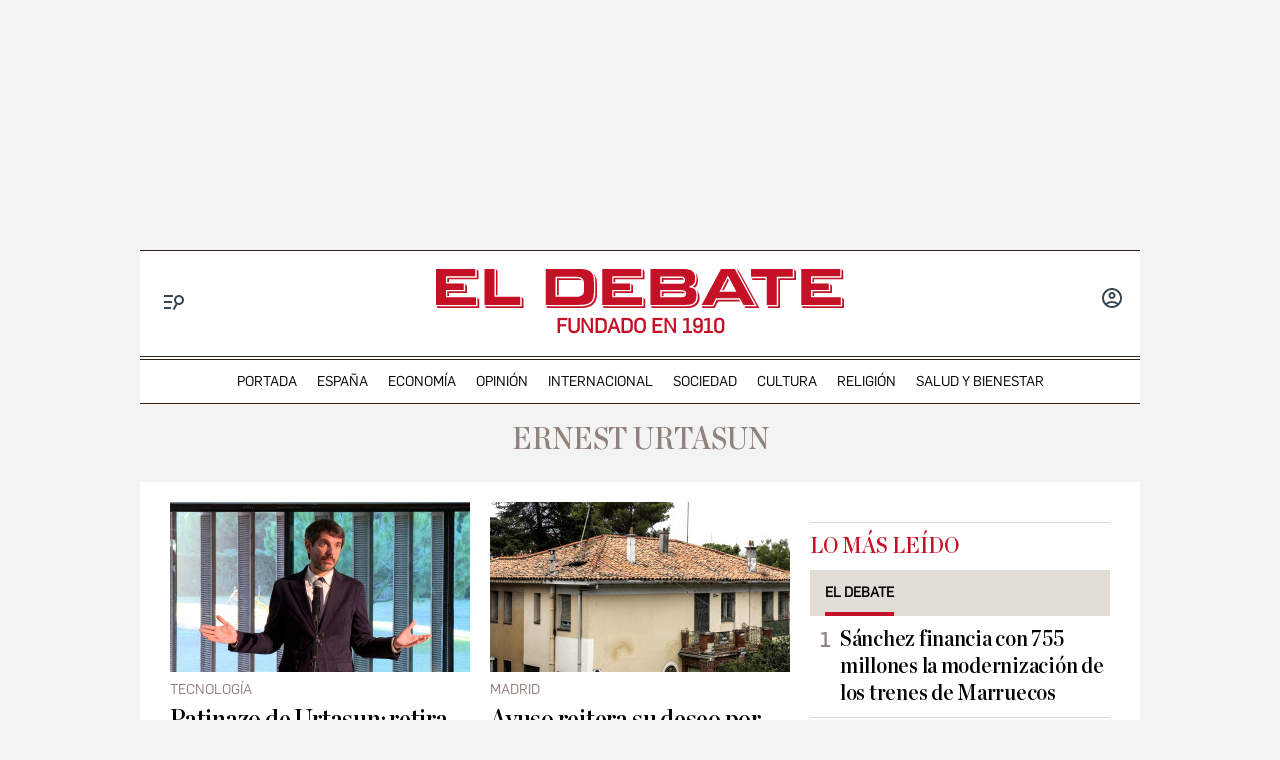

--- FILE ---
content_type: text/html; charset=UTF-8
request_url: https://www.eldebate.com/temas/ernest-urtasun/4/
body_size: 38391
content:
<!DOCTYPE html>
<html lang="es">
    <head>
        <meta http-equiv="Content-Type" content="text/html; charset=utf-8" />
                    <meta name="viewport" content="width=device-width,user-scalable=yes" />
                            <title>Ernest Urtasun | El Debate</title>
<meta name="title" content = "Ernest Urtasun | El Debate" />
<meta name="description" content = "Ernest Urtasun" />
<meta name="robots" content="index,follow" />
<link rel="canonical" href = "https://www.eldebate.com/temas/ernest-urtasun/4/" />
<meta property="og:type" content = "website" />
<meta property="og:title" content = "Todas las noticias sobre Ernest Urtasun | El Debate" />
<meta property="og:description" content = "Ernest Urtasun" />
<meta property="og:website" content = "eldebate"/>
<meta property="og:site_name" content = "El Debate"/>
<meta property="og:url" content = "https://www.eldebate.com/temas/ernest-urtasun/4/" />
<meta property="og:image" content = "https://www.eldebate.com/images/el-debate.png" />
<meta property="fb:app_id" content="491454332185203" />
<meta name="twitter:card" content = "summary" />
<meta name="twitter:site" content = "@eldebate_com"/>
<meta name="twitter:creator" content="@eldebate_com"/>
<meta name="twitter:title" content = "Todas las noticias sobre Ernest Urtasun | El Debate"/>
<meta name="twitter:description" content="Ernest Urtasun" />
<meta name="twitter:url" content="https://www.eldebate.com/temas/ernest-urtasun/4/"/>
<meta name="twitter:image" content="https://www.eldebate.com/images/el-debate.png" />
<meta name="twitter:image:width" content="1600"/>
<meta name="twitter:image:height" content="900"/>
<meta name="theme-color" content="#FFFFFF">
<meta name="apple-mobile-web-app-capable" content="yes">
<link rel="apple-touch-icon" href="https://www.eldebate.com/favicon.ico">
<meta name="apple-mobile-web-app-status-bar-style" content="black-translucent">
<link rel="apple-touch-icon" sizes="32x32" href="https://www.eldebate.com/favicon-32x32.png">
<link rel="apple-touch-icon" sizes="60x60" href="https://www.eldebate.com/favicon-128x128.png">
<link rel="apple-touch-icon" sizes="72x72" href="https://www.eldebate.com/favicon-192x192.png">
<link rel="apple-touch-icon" sizes="76x76" href="https://www.eldebate.com/favicon-256x256.png">
<link rel="apple-touch-icon" sizes="114x114" href="https://www.eldebate.com/favicon-512x512.png">
<link rel="apple-touch-startup-image" href="https://www.eldebate.com/images/el-debate.jpg">
<link rel="alternate" type="application/rss+xml" href="https://www.eldebate.com/rss/home.xml" />
                    <link rel="stylesheet" href="/css/screen.css?1765372006" />

            <script type="text/javascript" src="https://www.eldebate.com/assets/global.bundle.js?1765365503" defer></script>



            <script src="https://www.google.com/recaptcha/api.js?render=6LfzSggqAAAAAAHWmI5mZIIr4euiOkGr1OxYwdDi"></script>

<script>
    // Initialize Firebase
    window.fbConfig = {
apiKey: "AIzaSyCSEbIa9ZWDiVEI4nGqQrz-SCklilSRAkM",
authDomain: "el-debate-c2852.firebaseapp.com",
projectId: "el-debate-c2852",
storageBucket: "el-debate-c2852.appspot.com",
messagingSenderId: "1055652110544",
appId: "1:1055652110544:web:dd5a39e18b86a1854ebed5",
measurementId: "G-PLRXZ9PQF5"
};

    window.firebaseConfig = window.firebaseConfig || {};
    window.firebaseConfig.messagingSenderId = window.fbConfig.messagingSenderId;
    window.firebaseConfig.measurementId = window.fbConfig.measurementId;
    window.firebaseConfig.messagingTopic = "Firebase Messaging Topic Setting";
    window.enableBrowserCache = "true";
            window.googleRecaptchaV3PublicKey = "6LfzSggqAAAAAAHWmI5mZIIr4euiOkGr1OxYwdDi";
    </script>

    <script type="text/javascript" src="https://www.eldebate.com/assets/header_avatar.bundle.js?1765365503" async></script>

        
    <script type="text/javascript">window.gdprAppliesGlobally=true;(function(){function a(e){if(!window.frames[e]){if(document.body&&document.body.firstChild){var t=document.body;var n=document.createElement("iframe");n.style.display="none";n.name=e;n.title=e;t.insertBefore(n,t.firstChild)}
        else{setTimeout(function(){a(e)},5)}}}function e(n,r,o,c,s){function e(e,t,n,a){if(typeof n!=="function"){return}if(!window[r]){window[r]=[]}var i=false;if(s){i=s(e,t,n)}if(!i){window[r].push({command:e,parameter:t,callback:n,version:a})}}e.stub=true;function t(a){if(!window[n]||window[n].stub!==true){return}if(!a.data){return}
            var i=typeof a.data==="string";var e;try{e=i?JSON.parse(a.data):a.data}catch(t){return}if(e[o]){var r=e[o];window[n](r.command,r.parameter,function(e,t){var n={};n[c]={returnValue:e,success:t,callId:r.callId};a.source.postMessage(i?JSON.stringify(n):n,"*")},r.version)}}
            if(typeof window[n]!=="function"){window[n]=e;if(window.addEventListener){window.addEventListener("message",t,false)}else{window.attachEvent("onmessage",t)}}}e("__tcfapi","__tcfapiBuffer","__tcfapiCall","__tcfapiReturn");a("__tcfapiLocator");(function(e){
            var t=document.createElement("script");t.id="spcloader";t.type="text/javascript";t.async=true;t.src="https://sdk.privacy-center.org/"+e+"/loader.js?target="+document.location.hostname;t.charset="utf-8";var n=document.getElementsByTagName("script")[0];n.parentNode.insertBefore(t,n)})("cd30451b-643c-4afe-846a-3329db73bd7f")})();</script>
    <script type="text/javascript" src="https://www.eldebate.com/assets/home.bundle.js?1765365503" defer></script>

    <meta name="google-site-verification" content="nDsTSQ__tL3g6476_3Sll1lLyHvggtRS3Etvc4PLCp0" />
<script type="application/javascript" src="https://ced.sascdn.com/tag/4172/smart.js" async></script>
<script type="application/javascript" src="https://tagmanager.smartadserver.com/4172/463765/smart.prebid.js" async></script>
<script type="application/javascript">
    var sas = sas || {};
    sas.cmd = sas.cmd || [];
    sas.cmd.push(function() {
        sas.setup({
            networkid: 4172,
            domain: "https://adapi.smartadserver.com",
            async: true,
            renderMode: 2
        });
    });
    var adx = [];
    var formatId = {
        "banner" : {
            "1" : "105646",
            "2" : "105647",
            "3" : "105648",
            "4" : "105649",
            "5" : "105650",
            "6" : "105651",
            "7" : "105652",
            "8" : "105653",
            "9" : "105654",
            "10" : "105655",
        },
        "boton" : {
            "1" : "105669",
            "2" : "105670",
            "3" : "105671",
        },
        "cinta" : {
            "1" : "105668"
        },
        "lateralder" : {
            "1" : "105667"
        },
        "lateralizq" : {
            "1" : "105666"
        },
        "roba" : {
            "1" : "105656",
            "2" : "105657",
            "3" : "105658",
            "4" : "105659",
            "5" : "105660",
            "6" : "105661",
            "7" : "105662",
            "8" : "105663",
            "9" : "105664",
            "10" : "105665"
        },
        "sticky" : {
            "1" : "105672"
        }
    };

    var pageIdB = {
    "espana/madrid" : { "content": "1468456", "home" :"1477234"},
    "espana/cataluna" : { "content": "1468457", "home" :"1477236"},
    "espana/comunidad-valenciana/alicante" : { "content": "1903848", "home" :"1903847"},
    "espana/comunidad-valenciana/valencia" : { "content": "1903856", "home" :"1903855"},
    "espana/comunidad-valenciana/castellon" : { "content": "1903851", "home" :"1903850"},
    "espana/comunidad-valenciana" : { "content": "1468458", "home" :"1477237"},
    "espana/pais-vasco" : { "content": "1471770", "home" :"1477238"},
    "espana/andalucia" : { "content": "1468459", "home" :"1477240"},
    "espana/casa-real" : { "content": "1538682", "home" :"1538685"},
    "espana/defensa/armada" : { "content": "1833979", "home" :"1833978"},
    "espana/defensa/ejercito-del-aire" : { "content": "1833982", "home" :"1833981"},
    "espana/defensa/ejercito-de-tierra" : { "content": "1833985", "home" :"1833984"},
    "espana/defensa/industria" : { "content": "1833988", "home" :"1833987"},
    "espana/defensa/historia" : { "content": "1833992", "home" :"1833991"},
    "espana/defensa/internacional" : { "content": "1833995", "home" :"1833994"},
    "espana/defensa" : { "content": "1607519", "home" :"1607518"},
    "espana/la-voz-de-cordoba/actualidad" : { "content": "1653031", "home" :"1653030"}, 
    "espana/la-voz-de-cordoba/provincia" : { "content": "1702888", "home" :"1702887"}, 
    "espana/la-voz-de-cordoba/economia" : { "content": "1702870", "home" :"1702869"}, 
    "espana/la-voz-de-cordoba/cultura" : { "content": "1653033", "home" :"1653032"},
    "espana/la-voz-de-cordoba/religion-y-cofradias" : { "content": "1653039", "home" :"1653038"}, 
    "espana/la-voz-de-cordoba/sociedad" : { "content": "1653041", "home" :"1653040"}, 
    "espana/la-voz-de-cordoba/deportes" : { "content": "1653035", "home" :"1653034"}, 
    "espana/la-voz-de-cordoba/opinion" : { "content": "1653037", "home" :"1653036"},
    "espana/la-voz-de-cordoba" : { "content": "1653023", "home" :"1653022"},
    "espana/galicia/lugo" : { "content": "1920241", "home" :"1920240"},
    "espana/galicia/la-coruna" : { "content": "1920244", "home" :"1920243"},
    "espana/galicia/orense" : { "content": "1920247", "home" :"1920246"},
    "espana/galicia/pontevedra" : { "content": "1920251", "home" :"1920249"},
    "espana/galicia" : { "content": "1920238", "home" :"1920237"},
    "espana/andalucia/cadiz" : { "content": "1951931", "home" :"1951930"},
    "espana/andalucia/malaga" : { "content": "1951928", "home" :"1951927"},
    "espana/andalucia/sevilla" : { "content": "1951925", "home" :"1951924"},
    "espana/andalucia" : { "content": "1468459", "home" :"1477240"},
    "espana/castilla-y-leon/zamora" : { "content": "2069841", "home" :"2069842"},
    "espana/castilla-y-leon/valladolid" : { "content": "2069839", "home" :"2069840"},
    "espana/castilla-y-leon/soria" : { "content": "2069837", "home" :"2069836"},
    "espana/castilla-y-leon/segovia" : { "content": "2069833", "home" :"2069834"},
    "espana/castilla-y-leon/salamanca" : { "content": "2069831", "home" :"2069832"},
    "espana/castilla-y-leon/palencia" : { "content": "2069829", "home" :"2069830"},
    "espana/castilla-y-leon/leon" : { "content": "2069827", "home" :"2069828"},
    "espana/castilla-y-leon/burgos" : { "content": "2069825", "home" :"2069826"},
    "espana/castilla-y-leon/avila" : { "content": "2069822", "home" :"2069823"},
    "espana/castilla-y-leon" : { "content": "2069809", "home" :"2069810"},
    "espana/castilla-la-mancha/albacete" : { "content": "2054447", "home" :"2054446"},
    "espana/castilla-la-mancha/ciudad-real" : { "content": "2054449", "home" :"2054448"},
    "espana/castilla-la-mancha/cuenca" : { "content": "2054451", "home" :"2054450"},
    "espana/castilla-la-mancha/guadalajara" : { "content": "2054457", "home" :"2054456"},
    "espana/castilla-la-mancha/toledo" : { "content": "2054459", "home" :"2054458"},
    "espana/castilla-la-mancha" : { "content": "2053279", "home" :"2053278"},
    "espana/baleares/ocio" : { "content": "2133421", "home" :"2133420"},
    "espana/baleares/menorca" : { "content": "2133419", "home" :"2133418"},
    "espana/baleares/mallorca" : { "content": "2133417", "home" :"2133416"},
    "espana/baleares/ibiza" : { "content": "2133415", "home" :"2133414"},
    "espana/baleares/formentera" : { "content": "2133413", "home" :"2133412"},
    "espana/baleares" : { "content": "2133406", "home" :"2133405"},
    "espana" : { "content": "1468433", "home" :"1477233"}, 
    "opinion/editoriales" : { "content": "1471771", "home" :"1477242"},
    "opinion/en-primera-linea" : { "content": "1534808", "home" :"1534809"},
    "opinion/tribuna" : { "content": "1534806", "home" :"1534807"},
    "opinion/las-caras-de-la-noticia" : { "content": "1534825", "home" :"1534826"},
    "opinion/cartas-director" : { "content": "1653055", "home" :"1653054"},
    "opinion" : { "content": "1468437", "home" :"1477241"},
    "internacional/latinoamerica" : { "content": "1653060", "home" :"1653058"},
    "internacional" : { "content": "1471789", "home" :"1477243"},
    "sociedad/sociedad-medio-ambiente" : { "content": "1468455", "home" :"1477207"},
    "sociedad" : { "content": "1471790", "home" :"1477206"},
    "cultura/libros" : { "content": "1468446", "home" :"1477219"},
    "cultura/musica" : { "content": "1471793", "home" :"1477223"},
    "cultura/teatro-y-artes-escenicas" : { "content": "1471794", "home" :"1477226"},
    "cultura/arte" : { "content": "1471795", "home" :"1477218"},
    "cultura" : { "content": "1471792", "home" :"1477215"},
    "economia/bolsa" : { "content": "1471782", "home" :"1477248"},
    "economia/vivienda" : { "content": "1471783", "home" :"1477249"},
    "economia/empresas" : { "content": "1471784", "home" :"1477250"},
    "economia/consumo" : { "content": "1471785", "home" :"1477251"},
    "economia/empleo" : { "content": "1471787", "home" :"1477252"},
    "economia" : { "content": "1468438", "home" :"1477247"},
    "religion/vaticano" : { "content": "1471797", "home" :"1477254"},
    "religion/iglesia" : { "content": "1471798", "home" :"1477255"},
    "religion/catolicos" : { "content": "1471799", "home" :"1477256"},
    "religion/santoral" : { "content": "1538687", "home" :"1538688"},
    "religion" : { "content": "1471796", "home" :"1477253"},
    "deportes/mundial-futbol-qatar-2022" : { "content": "1703070", "home" :"1703072"},
    "deportes/mundial-futbol-qatar-2022/calendario-partidos" : { "content": "1703070", "home" :"1703079"},
    "deportes/mundial-futbol-qatar-2022/fase-grupos" : { "content": "1703070", "home" :"1703082"},
    "deportes/mundial-futbol-qatar-2022/eliminatorias" : { "content": "1703070", "home" :"1703085"},
    "deportes/mundial-futbol-qatar-2022/espana-seleccion" : { "content": "1703070", "home" :"1703088"},
    "deportes/futbol/la-liga" : { "content": "1471801", "home" :"1477259"},
    "deportes/futbol/champions-league" : { "content": "1471802", "home" :"1477260"},
    "deportes/futbol" : { "content": "1471800", "home" :"1477258"},
    "deportes/baloncesto" : { "content": "1471805", "home" :"1477262"},
    "deportes/tenis" : { "content": "1471806", "home" :"1477263"},
    "deportes/formula-1" : { "content": "1471807", "home" :"1477264"},
    "deportes/motociclismo" : { "content": "1471808", "home" :"1477265"},
    "deportes" : { "content": "1468444", "home" :"1477257"},
    "historia" : { "content": "1468440", "home" :"1477266"},
    "debatetv" : { "content": "1468439", "home" :"1477232"},
    "podcast" : { "content": "1468445", "home" :"1477267"},
    "familia" : { "content": "1468442", "home" :"1477268"},
    "gente" : { "content": "1468447", "home" :"1477269"},
    "estilo-vida/moda" : { "content": "1471812", "home" :"1477276"},
    "estilo-vida/recetas" : { "content": "1471813", "home" :"1477277"},
    "estilo-vida/viajar" : { "content": "1471814", "home" :"1477278"},
    "estilo-vida/restaurantes" : { "content": "1471815", "home" :"1477279"},
    "estilo-vida/belleza" : { "content": "1471816", "home" :"1477280"},
    "estilo-vida/vida-sana" : { "content": "1471817", "home" :"1477281"},
    "estilo-vida/decoracion" : { "content": "1471818", "home" :"1477282"},
    "estilo-vida" : { "content": "1471811", "home" :"1477271"},
    "cine-tv-series" : { "content": "1468448", "home" :"1477213"},
    "debate-hoy" : { "content": "1471809", "home" :"1477283"},
    "galerias" : { "content": "1468449", "home" :"1477284"},
    "educacion" : { "content": "1468450", "home" :"1477285"},
    "motor/pruebas" : { "content": "1736357", "home" :"1736356"},
    "motor/industria" : { "content": "1736360", "home" :"1736359"},
    "motor" : { "content": "1468451", "home" :"1477286"},
    "salud-y-bienestar/bienestar/psicologia" : { "content": "1629255", "home" :"1629254"},
    "salud-y-bienestar/bienestar/deporte" : { "content": "1629258", "home" :"1629257"},
    "salud-y-bienestar/bienestar/alimentacion" : { "content": "1629261", "home" :"1629260"},
    "salud-y-bienestar/bienestar" : { "content": "1629249", "home" :"1629250"},
    "salud-y-bienestar/salud" : { "content": "1629264", "home" :"1629263"},
    "salud-y-bienestar/expertos" : { "content": "1629267", "home" :"1629266"},
    "salud-y-bienestar" : { "content": "1468452", "home" :"1477209"},   
    "ciencia" : { "content": "1468453", "home" :"1477210"},
    "tecnologia" : { "content": "1468454", "home" :"1477205"},
    "elecciones/castilla-y-leon" : { "content": "1538691", "home" :"1538692"},
    "elecciones/andalucia" : { "content": "1607513", "home" :"1607512"},
    "elecciones" : { "content": "1538680", "home" :"1538681"},
    "obituarios" : { "content": "1621369", "home" :"1621368"},
    "la-pizarra/actualidad" : { "content": "1681063", "home" :"1681035"},
    "la-pizarra/eventos-para-jovenes" : { "content": "1681041", "home" :"1681040"},
    "la-pizarra/musica-y-podcasts" : { "content": "1681044", "home" :"1681043"},
    "la-pizarra/redes-sociales" : { "content": "1681047", "home" :"1681046"},
    "la-pizarra/videojuegos-esports" : { "content": "1681051", "home" :"1681050"},
    "la-pizarra/deportes-minoritarios" : { "content": "1681055", "home" :"1681053"},
    "la-pizarra" : { "content": "1681037", "home" :"1681036"},
    "loteria-de-navidad" : { "content": "1920945", "home" :"1920944"},
    "campo-y-caza" : { "content": "2050852", "home" :"2050841"},
    "viajar/rutas" : { "content": "2078789", "home" :"2078788"},
    "viajar/hoteles" : { "content": "2078787", "home" :"2078786"},
    "viajar/destinos" : { "content": "2078785", "home" :"2078784"},
    "viajar/actualidad" : { "content": "2078791", "home" :"2078790"},
    "viajar" : { "content": "2078655", "home" :"2078650"},
    "portada" : { "content": "1468432", "home" :"1468432"},
};
</script>
<script async src="https://pagead2.googlesyndication.com/pagead/js/adsbygoogle.js?client=ca-pub-1196796924917488" crossorigin="anonymous"></script>
<style>
.c-article__thumb a.zoom-in::before, .c-article__thumb a.zoom-out::before {content: initial !important;}
.c-article-wink .c-article__wink img {max-height: initial;max-width: 100%;}
.u-bg-salud .c-article__comment {color: var(--color-naranja);}
@media (min-width: 992px){.c-header__wrapper {display: block;}}
@font-face {font-family: ChronicleDispCondSemibold; src: url('https://www.eldebate.com/css/fonts/ChronicleDispCondSemibold.woff2') format("woff2"), url('https://www.eldebate.com/css/fonts/ChronicleDispCondSemibold.woff') format("woff"); font-display: swap; font-weight: 600; font-style: normal; font-stretch: normal}
@font-face {font-family: ChronicleTextG1-Roman; src:url('https://www.eldebate.com/css/fonts/ChronicleTextG1Roman.woff2') format("woff2"), url('https://www.eldebate.com/css/fonts/ChronicleTextG1Roman.woff') format("woff"); font-display: swap; font-weight: normal; font-style: normal; font-stretch: normal}
@font-face {font-family: 'Flama'; src: url('https://www.eldebate.com/css/fonts/FlamaRegular.woff') format('woff'); font-display: swap; font-style: normal; font-weight: normal}
.c-detail-branded .c-detail__body .paragraph:first-child:first-letter {color: inherit;}
.c-detail-branded .article-info {display:none}
.c-detail-branded .article-branded {margin-bottom:0}
//.section-opinion .c-title-menu {display: none;}
.c-detail-chronicle .c-detail__author__name a {display:inline}
.section-debatetv .o-section-head .c-nav__group {background-color:white}
.section-debatetv .o-section-head .c-nav__links__item {color:black}
.article-video-page .c-nav__group__link[data-type="menu"] {color:#fff}
.c-article-wink .c-article__wink a img {
    max-height: 40px;
}
.u-grid-columns-2 .u-col-2.c-article-wink .c-article__wink img {
    max-height: 24px;
}
@media (min-width: 992px) {
    .article-video-page .o-section-head > .o-container .c-nav__group.c-nav__group__horizontal {
        background: #fff;
    }
    .c-detail__review {
        height: auto;
    }
}
body.article-video-page .o-section-head > .o-container .c-nav__group.c-nav__group__horizontal .c-nav__links__item {
    color: #313131;
}
/* Estilos para los iconos sobre imagen */
.u-grid-columns-2 .u-col-2 .c-article__icon {
    padding: 6px;
}
.u-grid-columns-2 .u-col-2 .c-article__icon span,
.c-article__icon span.icon_time {
    display: none;
}
/* Estilos para arreglar el problema de que se baje el número de comentarios en móvil */
.c-article-lateral-md .c-article__txt .c-article__signature-content {
	word-break: initial;
}
/* Estilos para arreglar las firmas en opinión */
.c-detail-opinion .c-detail__info {
    width: 100%;
}
/* Estilos para que quepan todos los elementos del pie */
.c-footer__nav__menu li:not(:last-child) {
    margin-right: 8px;
}
/* Estilos para quitar la capitular del primer párrafo de los despieces */
.c-detail .c-detail__despiece .paragraph:first-child:first-letter {
  color: var(--texto);
  font-size: 1em;
  line-height: 1.17;
  letter-spacing: 0.54px;
  float: inherit;
  margin-top: 0;
  margin-bottom: 0;
  margin-right: 0;
}
@media (min-width: 992px) {
    .c-footer__nav__menu a {
        padding: 0;
    }
}
/* Estilos para fijar el alto del billboard en desktop y evitar el CLS */
@media (min-width: 768px) {
	/* body:not(.raiSkinDesktop, .raiSmoothLoad) .c-add-wall-top { */
    .c-add-wall-top {
		position: relative;
		display: flex;
		justify-content: center;
		align-items: center;
		min-height: 250px;
		&:after {
			position: absolute;
			top: 50%;
			left: 50%;
			z-index: -1;
			transform: translate(-50%, -50%);
			padding: 4px 6px 3px;
			font-size: 10px;
			text-transform: uppercase;
			color: #666;
			border: 1px solid #666;
			border-radius: 2px;
			content: 'Publicidad';
		}
	}
}
/* Estilos para fijar el alto del billboard en móvil y evitar el cls */
@media (max-width: 767px) {
    body[class*="section-"] .top-ads:not(.lib_dx), body[class*="article-page"]:not(:has(.c-detail-opinion) ) .top-ads:not(.lib_dx) {
        position: relative;
		min-height: 105px;
        background-color: #fafafa;
        border-bottom: 1px solid #ddd;
    }
    body[class*="section-"] .top-ads:not(.lib_dx):before, body[class*="article-page"]:not(:has(.c-detail-opinion) ) .top-ads:not(.lib_dx):before {
        position: absolute;
        top: 50%;
        left: 50%;
        z-index: 0;
        transform: translate(-50%, -50%);
        padding: 4px 6px 3px;
        font-size: 10px;
        text-transform: uppercase;
        color: #666;
        border: 1px solid #666;
        border-radius: 2px;
        content: 'Publicidad';
    }
    body[class*="section-"] .top-ads .o-section, body[class*="article-page"]:not(:has(.c-detail-opinion)) .top-ads .o-section {
		position: relative;
        display: flex;
		justify-content: center;
		align-items: center;
    }
}
/* Estilos para que no se oculte el numero de comentarios en las noticias */
.c-detail__comment {
	height: 32px;
	padding: 0 8px 0;
	font-size: 15px;
}
/* Arreglo temporal para la caja de las relacionadas dentro de las noticias */
.c-detail__box .c-article {
    margin-left: initial;
}
.c-detail__box.c-detail__box--related .c-article {
    margin-left: -28px;
}
/* Estilo para aumentar el tamaño de la tipografía del cuerpo de texto en móvil */
:root {
    --c-detail-body-text-font-size: 22px;
    --c-detail-subtitle-font-size: 24px;
}
/* Estilo para eliminar mensaje Otra cantidad
.c-form-donation_col-title {
    display: none !important;
}*/
</style>
<script>
    window.didomiConfig = {
            notice: {
                enable: false
            }
        };
</script>
    <script>
    var width = screen.width;
    function isMobileDevice(){
        if(typeof window.ontouchstart !== 'undefined' && width <= 1024){
            return 'mobile';
        }else{
            return 'desktop';
        }
    }
    var platform = isMobileDevice();
    var cookies = document.cookie;
    var gid = cookies.split(';');
    for(i = 0; i < gid.length; i++){
        if(gid[i].includes('_ga=')){
            var array = gid[i].split('.');
            gid = array[array.length - 2] + '.' + array[array.length - 1];
            break;
        }
    }
    var dataLayer = dataLayer || [];
    var uri = (typeof 'https://www.eldebate.com/temas/ernest-urtasun/4/' !== "undefined") ? 'https://www.eldebate.com/temas/ernest-urtasun/4/'.split("?")[0] : '';
    let userRol = 'anonimo'

    if(window.localStorage.getItem('dbtUid') !== 'undefined' && window.localStorage.getItem('dbtUid') !== null) {
        userRol = 'registrado'
    }
    dataLayer = [{
        'db_tit': 'El Debate - Ernest Urtasun',
        'db_url': 'https://www.eldebate.com/temas/ernest-urtasun/4/',
        'db_can': uri,
        'db_nsw': 'https://www.eldebate.com',
        'db_rolus': userRol,
        'db_sec': 'tag',
        'db_su1': 'ernest-urtasun',
        'db_su2': 'no-data',
        'db_idn': 'no-data',
        'db_fir': 'no-data',
        'db_fpu': 'no-data',
        'db_tag': 'no-data',
        'db_tpc': 'tag',
        'db_pla': platform,
        'db_idg': gid,
        'db_idu': 'no-data',
        'db_acc': 'anonimo',
        'db_ant': 'no-data',
        'db_cre': 'no-data'
    }];
</script>


    
            <script type="application/ld+json">
        {"@context":"http://schema.org","@type":"ItemList","mainEntityOfPage":{"@type":"CollectionPage","@id":"https://www.eldebate.com/temas/ernest-urtasun/"},"itemListElement":[[{"@type":"NewsArticle","url":"https://www.eldebate.com/tecnologia/20250129/urtasun-retira-decreto-regular-ia-ante-clamor-sector-admite-no-esta-maduro_265530.html","position":0,"headline":"Patinazo de Urtasun: retira el decreto para regular la IA ante las quejas y admite que «no está maduro»","image":{"@type":"ImageObject","url":"https://www.eldebate.com/files/article_social/files/fp/uploads/2025/01/07/677d769a248ed.r_d.998-463-3125.jpeg","width":"1200","height":"630"},"author":{"@context":"https://schema.org","@type":"Person","name":"El Debate","description":null,"url":"https://www.eldebate.com/autor/redaccion-el-debate/","sameAs":["https://www.instagram.com/eldebate_com/","https://www.facebook.com/eldebatecom/","https://x.com/eldebate_com/"]}},{"@type":"NewsArticle","url":"https://www.eldebate.com/espana/madrid/20250115/ayuso-reitera-deseo-adquirir-casa-vicente-aleixandre-afea-urtasun-interes-despues-tenerla-olvidada_260994.html","position":1,"headline":"Ayuso reitera su deseo por adquirir la casa de Vicente Aleixandre y afea a Urtasun su interés después de «tenerla olvidada»","image":{"@type":"ImageObject","url":"https://www.eldebate.com/files/article_social/files/fp/uploads/2024/02/20/65d48270e6c99.r_d.1677-1134-3906.jpeg","width":"1200","height":"630"},"author":{"@context":"https://schema.org","@type":"Person","name":"Manuel Manahén García","description":"Redactor de la sección de Madrid en El Debate. Graduado en Periodismo, Publicidad y Relaciones Públicas por la Universidad CEU San Pablo.","url":"https://www.eldebate.com/autor/manuel-manahen-garcia/","sameAs":["https://x.com/@manu_manahen/"]}},{"@type":"NewsArticle","url":"https://www.eldebate.com/cultura/20241226/urtasun-no-solo-no-menciona-navidad-siquiera-desea-espanoles-felices-fiestas_256202.html","position":2,"headline":"Urtasun no solo no menciona la Navidad: ni siquiera desea a los españoles «Felices fiestas»","image":{"@type":"ImageObject","url":"https://www.eldebate.com/files/article_social/files/fp/uploads/2024/12/12/675ac353e229a.r_d.968-981-0.jpeg","width":"1200","height":"630"},"author":{"@context":"https://schema.org","@type":"Person","name":"Mario de las Heras","description":"elegado de El Debate en Castilla-La Mancha. Después de Marca llegó a La Galerna. En el Debate ha trabajado en Cultura como responsable de sección y en Deportes. Ha colaborado en otros medios como Punto de Break, Jot Down, Frontera D o la revista Leer","url":"https://www.eldebate.com/autor/mario-de-las-heras/","sameAs":["https://x.com/@delasherasmario/"]}},{"@type":"NewsArticle","url":"https://www.eldebate.com/cultura/20241212/urtasun-argumenta-no-acto-notre-dame-porque-obligacion-como-ministro-circo_252713.html","position":3,"headline":"Urtasun argumenta que no fue al acto de Notre Dame porque su obligación como ministro era ir al circo","image":{"@type":"ImageObject","url":"https://www.eldebate.com/files/article_social/files/fp/uploads/2024/12/12/675ac353e229a.r_d.968-981-6250.jpeg","width":"1200","height":"630"},"author":{"@context":"https://schema.org","@type":"Person","name":"El Debate","description":null,"url":"https://www.eldebate.com/autor/redaccion-el-debate/","sameAs":["https://www.instagram.com/eldebate_com/","https://www.facebook.com/eldebatecom/","https://x.com/eldebate_com/"]}},{"@type":"NewsArticle","url":"https://www.eldebate.com/espana/20241211/albares-rompe-promesa-lealtad-rey-endosarle-culpa-notre-dame-siendo-gobierno_252175.html","position":4,"headline":"Albares rompe su promesa de lealtad al Rey al endosarle la culpa de Notre Dame siendo del Gobierno","image":{"@type":"ImageObject","url":"https://www.eldebate.com/files/article_social/files/fp/uploads/2024/06/28/667eda9e3ef87.r_d.1287-411-0.jpeg","width":"1200","height":"630"},"author":{"@context":"https://schema.org","@type":"Person","name":"El Debate","description":null,"url":"https://www.eldebate.com/autor/redaccion-el-debate/","sameAs":["https://www.instagram.com/eldebate_com/","https://www.facebook.com/eldebatecom/","https://x.com/eldebate_com/"]}},{"@type":"NewsArticle","url":"https://www.eldebate.com/espana/20241209/version-gobierno-sobre-ausencia-espana-notre-dame-resquebraja-urtasun-culpa-ahora-albares_251870.html","position":5,"headline":"La versión del Gobierno sobre la ausencia de España en Notre Dame se resquebraja: Urtasun culpa ahora a Albares","image":{"@type":"ImageObject","url":"https://www.eldebate.com/files/article_social/files/fp/uploads/2024/12/09/67572e45887a9.r_d.966-553-0.jpeg","width":"1200","height":"630"},"author":{"@context":"https://schema.org","@type":"Person","name":"El Debate","description":null,"url":"https://www.eldebate.com/autor/redaccion-el-debate/","sameAs":["https://www.instagram.com/eldebate_com/","https://www.facebook.com/eldebatecom/","https://x.com/eldebate_com/"]}},{"@type":"NewsArticle","url":"https://www.eldebate.com/espana/20241209/urtasun-niega-hablar-ausencia-notre-dame-excusa-lunes-portavoz-sumar_251814.html","position":6,"headline":"Urtasun se niega hablar de su ausencia en Notre Dame con la excusa de que los lunes es portavoz de Sumar","image":{"@type":"ImageObject","url":"https://www.eldebate.com/files/article_social/files/fp/uploads/2024/12/09/675712f45cf5d.r_d.3377-1115-2000.jpeg","width":"1200","height":"630"},"author":{"@context":"https://schema.org","@type":"Person","name":"El Debate","description":null,"url":"https://www.eldebate.com/autor/redaccion-el-debate/","sameAs":["https://www.instagram.com/eldebate_com/","https://www.facebook.com/eldebatecom/","https://x.com/eldebate_com/"]}},{"@type":"NewsArticle","url":"https://www.eldebate.com/espana/casa-real/20241208/contradictorias-excusas-gobierno-justificar-ausencia-notre-dame_251519.html","position":7,"headline":"Las contradictorias excusas del Gobierno para justificar la ausencia en Notre Dame","image":{"@type":"ImageObject","url":"https://www.eldebate.com/files/article_social/uploads/2024/12/08/6755f28b5e44b.jpeg","width":"1200","height":"630"},"author":{"@context":"https://schema.org","@type":"Person","name":"Almudena Martínez-Fornés","description":null,"url":"https://www.eldebate.com/autor/almudena-martinez-fornes/"}},{"@type":"NewsArticle","url":"https://www.eldebate.com/espana/madrid/20241207/ayuso-lamenta-ausencia-espanola-reapertura-notre-dameenorme-decepcion-pena_251392.html","position":8,"headline":"Ayuso lamenta la ausencia española en la reapertura de Notre Dame: «Enorme decepción y pena»","image":{"@type":"ImageObject","url":"https://www.eldebate.com/files/article_social/files/fp/uploads/2024/10/08/6704fff37f910.r_d.2982-711-0.jpeg","width":"1200","height":"630"},"author":{"@context":"https://schema.org","@type":"Person","name":"El Debate","description":null,"url":"https://www.eldebate.com/autor/redaccion-el-debate/","sameAs":["https://www.instagram.com/eldebate_com/","https://www.facebook.com/eldebatecom/","https://x.com/eldebate_com/"]}},{"@type":"NewsArticle","url":"https://www.eldebate.com/espana/20241207/espana-representacion-cita-ano-notre-dame-declinar-urtasun-invitacion_251377.html","position":9,"headline":"España, sin representación en la cita del año en Notre Dame tras declinar Urtasun la invitación","image":{"@type":"ImageObject","url":"https://www.eldebate.com/files/article_social/files/fp/uploads/2024/09/25/66f42242089a0.r_d.918-416-0.jpeg","width":"1200","height":"630"},"author":{"@context":"https://schema.org","@type":"Person","name":"María Curiel","description":"Licenciada en Periodismo en modalidad internacional por la Universidad CEU San Pablo. Portadista en El Debate.","url":"https://www.eldebate.com/autor/maria-curiel/","sameAs":["https://x.com/@mariacuriels_/"]}},{"@type":"NewsArticle","url":"https://www.eldebate.com/espana/andalucia/sevilla/20241207/italica-acelera-internacionalizacion-salvar-desinteres-candidatura-ministro-urtasun_250834.html","position":10,"headline":"Itálica acelera en su internacionalización para salvar el desinterés por su candidatura del ministro Urtasun","image":{"@type":"ImageObject","url":"https://www.eldebate.com/files/article_social/uploads/2024/12/05/675194e433933.jpeg","width":"1200","height":"630"},"author":{"@context":"https://schema.org","@type":"Person","name":"Roberto Marbán","description":"Licenciado en Ciencias de la Información por la Universidad Complutense de Madrid. Canterano de la extinta ABC Punto Radio, ha desarrollado el resto de su trayectoria profesional en la prensa digital. Ahora, delegado en Andalucía de El Debate.","url":"https://www.eldebate.com/autor/roberto-marban/","sameAs":["https://x.com/@robermarban/"]}},{"@type":"NewsArticle","url":"https://www.eldebate.com/espana/casa-real/20241127/rey-reivindica-significado-profundo-palabra-reconciliacion_248437.html","position":11,"headline":"El Rey reivindica «el significado profundo de la palabra reconciliación»","image":{"@type":"ImageObject","url":"https://www.eldebate.com/files/article_social/files/fp/uploads/2024/11/27/67470910d4767.r_d.984-405-6250.jpeg","width":"1200","height":"630"},"author":{"@context":"https://schema.org","@type":"Person","name":"Almudena Martínez-Fornés","description":null,"url":"https://www.eldebate.com/autor/almudena-martinez-fornes/"}},{"@type":"NewsArticle","url":"https://www.eldebate.com/espana/comunidad-valenciana/20241125/dana-deja-profunda-cicatriz-cultura-patrimonio-valenciano-perdidas-millonarias_246639.html","position":12,"headline":"La DANA deja una profunda cicatriz en la cultura y el patrimonio valenciano con pérdidas millonarias","image":{"@type":"ImageObject","url":"https://www.eldebate.com/files/article_social/files/fp/uploads/2024/11/08/672df7e572563.r_d.956-494-6250.jpeg","width":"1200","height":"630"},"author":{"@context":"https://schema.org","@type":"Person","name":"Laura Torlà","description":null,"url":"https://www.eldebate.com/autor/laura-torla/"}},{"@type":"NewsArticle","url":"https://www.eldebate.com/espana/20241122/urtasun-defiende-ministros-socialistas-acusaciones-aldama-credibilidad_247070.html","position":13,"headline":"Urtasun defiende a los ministros socialistas tras las acusaciones de Aldama: «Su credibilidad es la que es»","image":{"@type":"ImageObject","url":"https://www.eldebate.com/files/article_social/uploads/2024/11/15/673774f82def9.jpeg","width":"1200","height":"630"},"author":{"@context":"https://schema.org","@type":"Person","name":"El Debate","description":null,"url":"https://www.eldebate.com/autor/redaccion-el-debate/","sameAs":["https://www.instagram.com/eldebate_com/","https://www.facebook.com/eldebatecom/","https://x.com/eldebate_com/"]}},{"@type":"NewsArticle","url":"https://www.eldebate.com/cine-tv-series/20241119/pelicula-espanola-triunfa-subvenciones-cuenta-reconocimiento-hollywood_245738.html","position":14,"headline":"La película española que triunfa sin subvenciones y cuenta con el reconocimiento de Hollywood","image":{"@type":"ImageObject","url":"https://www.eldebate.com/files/article_social/files/fp/uploads/2024/11/18/673b12d09b003.r_d.386-155-15404.jpeg","width":"1200","height":"630"},"author":{"@context":"https://schema.org","@type":"Person","name":"José Antonio Bobadilla","description":null,"url":"https://www.eldebate.com/autor/jose-antonio-bobadilla/"}},{"@type":"NewsArticle","url":"https://www.eldebate.com/espana/20241110/sumar-aplaza-segundo-congreso-29-30-marzo-2025-coyuntura-dana_243552.html","position":15,"headline":"Sumar aplaza su segundo congreso al 29 y 30 de marzo de 2025 «por la coyuntura de la DANA»","image":{"@type":"ImageObject","url":"https://www.eldebate.com/files/article_social/files/fp/uploads/2024/11/10/6730cebfad4d3.r_d.1026-617-0.jpeg","width":"1200","height":"630"},"author":{"@context":"https://schema.org","@type":"Person","name":"El Debate","description":null,"url":"https://www.eldebate.com/autor/redaccion-el-debate/","sameAs":["https://www.instagram.com/eldebate_com/","https://www.facebook.com/eldebatecom/","https://x.com/eldebate_com/"]}},{"@type":"NewsArticle","url":"https://www.eldebate.com/espana/comunidad-valenciana/20241110/urtasun-pide-dimision-mazon-no-escucha-calle-valencia-debe-feijoo-quien-haga_243506.html","position":16,"headline":"Urtasun pide la dimisión de Mazón: «Si no escucha a la calle en Valencia debe ser Feijóo quien lo haga»","image":{"@type":"ImageObject","url":"https://www.eldebate.com/files/article_social/files/fp/uploads/2024/10/26/671cce467bce3.r_d.975-416-6250.jpeg","width":"1200","height":"630"},"author":{"@context":"https://schema.org","@type":"Person","name":"El Debate","description":null,"url":"https://www.eldebate.com/autor/redaccion-el-debate/","sameAs":["https://www.instagram.com/eldebate_com/","https://www.facebook.com/eldebatecom/","https://x.com/eldebate_com/"]}},{"@type":"NewsArticle","url":"https://www.eldebate.com/espana/20241003/yolanda-diaz-monta-congreso-300-invitados-buscando-protagonismo-sanchez-no-le-da_232589.html","position":17,"headline":"Yolanda Díaz monta un congreso con 300 invitados buscando el protagonismo que Sánchez no le da","image":{"@type":"ImageObject","url":"https://www.eldebate.com/files/article_social/files/fp/uploads/2024/10/02/66fd8a2b4086a.r_d.1146-1216-2613.jpeg","width":"1200","height":"630"},"author":{"@context":"https://schema.org","@type":"Person","name":"Ana Martín","description":"Corresponsal política de El Debate. Cubre Gobierno y Parlamento. Dos décadas contando la actualidad política española. Trabajó en El Día de Valladolid y ESdiario. Licenciada en Periodismo y Comunicación Audiovisual por la Universidad de Gales.","url":"https://www.eldebate.com/autor/ana-martin/"}},{"@type":"NewsArticle","url":"https://www.eldebate.com/espana/20241003/sanchez-encastilla-no-endurecera-ley-evitaria-otro-caso-begona_232418.html","position":18,"headline":"Sánchez se encastilla y no endurecerá la ley que evitaría otro caso Begoña","image":{"@type":"ImageObject","url":"https://www.eldebate.com/files/article_social/files/fp/uploads/2024/09/16/66e8736ee9a43.r_d.847-362-0.jpeg","width":"1200","height":"630"},"author":{"@context":"https://schema.org","@type":"Person","name":"Ana Martín","description":"Corresponsal política de El Debate. Cubre Gobierno y Parlamento. Dos décadas contando la actualidad política española. Trabajó en El Día de Valladolid y ESdiario. Licenciada en Periodismo y Comunicación Audiovisual por la Universidad de Gales.","url":"https://www.eldebate.com/autor/ana-martin/"}},{"@type":"NewsArticle","url":"https://www.eldebate.com/espana/20240926/cultura-da-subvencion-directa-excepcional-350000-fundaciones-partidos-politicos_230465.html","position":19,"headline":"Cultura da una subvención «directa y excepcional» de 350.000 € a las fundaciones de los partidos políticos","image":{"@type":"ImageObject","url":"https://www.eldebate.com/files/article_social/files/fp/uploads/2024/09/25/66f42242089a0.r_d.918-416-6836.jpeg","width":"1200","height":"630"},"author":{"@context":"https://schema.org","@type":"Person","name":"Ramiro Fdez-Chillón","description":"Graduado en Derecho y Periodismo por la Universidad CEU San Pablo. Redactor de España en El Debate. Antes pasó por la sección de Economía de El Confidencial Digital.","url":"https://www.eldebate.com/autor/ramiro-fdez-chillon/","sameAs":["https://x.com/@ramirochillon/"]}}]]}
    </script>


    <script type="application/javascript">
(function () {

  if (window.location.origin.indexOf('admin') === -1) {

    if (!('serviceWorker' in navigator)) {
      console.log('[SW cleanup] Este navegador no soporta Service Workers');
      return;
    }

    const swUrlToRemove = new URL('/sw.js', window.location.origin).href;


    function unregisterTargetServiceWorker() {

      if (navigator.serviceWorker.getRegistrations) {
        navigator.serviceWorker.getRegistrations()
          .then(function (registrations) {
            if (!registrations || registrations.length === 0) {
              console.log('[SW cleanup] No hay service workers registrados');
              return;
            }

            registrations.forEach(function (reg) {

              if (reg && reg.active && reg.active.scriptURL === swUrlToRemove) {
                reg.unregister().then(function (success) {
                  if (success) {
                    console.log('[SW cleanup] sw.js desregistrado correctamente', reg);
                  } else {
                    console.warn('[SW cleanup] No se pudo desregistrar sw.js', reg);
                  }
                }).catch(function (err) {
                  console.error('[SW cleanup] Error al desregistrar sw.js', err);
                });
              }
            });
          })
          .catch(function (err) {
            console.error('[SW cleanup] Error al obtener los service workers', err);
          });

      } else if (navigator.serviceWorker.getRegistration) {
        navigator.serviceWorker.getRegistration('/sw.js')
          .then(function (reg) {
            if (!reg) {
              console.log('[SW cleanup] No se encontró registro para /sw.js');
              return;
            }

            if (reg.active && reg.active.scriptURL === swUrlToRemove) {
              reg.unregister().then(function (success) {
                if (success) {
                  console.log('[SW cleanup] sw.js desregistrado correctamente (fallback)', reg);
                } else {
                  console.warn('[SW cleanup] No se pudo desregistrar sw.js (fallback)', reg);
                }
              }).catch(function (err) {
                console.error('[SW cleanup] Error al desregistrar sw.js (fallback)', err);
              });
            }
          })
          .catch(function (err) {
            console.error('[SW cleanup] Error al obtener el registro de /sw.js', err);
          });
      }
    }

    if (document.readyState === 'complete') {
        unregisterTargetServiceWorker();
    } else {
      window.addEventListener('load', unregisterTargetServiceWorker);
    }
  }
})();
</script>
 

<script type="application/ld+json">
{
    "@context":"http://schema.org",
    "@type":"NewsMediaOrganization",
    "url": "https://www.eldebate.com/",
    "name":"El Debate",
    "logo": "https://www.eldebate.com/favicon-256x256.png",
    "telephone": "911 860 990",
    "address": "Calle Magallanes Nº3, 28015. Madrid",
    "image":{
        "@type":"ImageObject",
        "url":"https://www.eldebate.com/images/logo-el-debate-amp.png",
        "height":600,
        "width":60
    }
}
</script>

    <!-- Google Tag Manager -->
<script>(function(w,d,s,l,i){w[l]=w[l]||[];w[l].push({'gtm.start':
new Date().getTime(),event:'gtm.js'});var f=d.getElementsByTagName(s)[0],
j=d.createElement(s),dl=l!='dataLayer'?'&l='+l:'';j.async=true;j.src=
'https://www.googletagmanager.com/gtm.js?id='+i+dl;f.parentNode.insertBefore(
j,f);
})(window,document,'script','dataLayer','GTM-TT4LJP8');</script>
<!-- End Google Tag Manager -->
                                    <link rel="shortcut icon" href="https://www.eldebate.com/favicon.ico?1765365503" />
                                        </head>
    <body class="section-home">
                    <!-- Google Tag Manager (noscript) -->
<noscript><iframe
src="https://www.googletagmanager.com/ns.html?id=GTM-TT4LJP8"
height="0" width="0"
style="display:none;visibility:hidden"></iframe></noscript>
<!-- End Google Tag Manager (noscript) -->
    
        <div class="c-header__wrapper">
                <aside class="c-add-wall c-add-wall-top">
            <div id="m8491-8489-8492"><div class="module-free-html-ads " id="m8496-8495-8497">
    
<div><div attr_type="banner" class="top-ads lib_dx xl" id="banner_desktop_"></div> <script type="application/javascript"> adx.push({ siteId: 463765, tagId: "banner_desktop_" }); </script>
<style>
.wf-editor #sas-relDiv_11180456{display:none;}
</style></div></div></div>
        </aside>
            <header class="c-header c-header-section c-header-sticky c-header-vertical c-header-megamenu">
        <div class="o-container ">
            <!-- START: c-header__brand -->
            <div class="c-header__brand">
                <a href="https://www.eldebate.com/" title="El Debate">
                                            <svg xmlns="http://www.w3.org/2000/svg" id="logo-debate" width="208" height="20" viewBox="0 0 232 22.238">
    <g fill="currentColor">
        <path id="Trazado_1" d="M23.584 16.139l.983 1.293v4.8H.884l-.663-.968 23.363-.012zM0 20.441V0h22.388v4.122H5.618v4.216h10.219v3.592H5.618v4.216H22.77v4.295H0zM16.652 8.333l.983 1.293v4.1H7.416v1.612h-.983v-2.597h10.219V8.333zM23.2.008l.983 1.29v4.619H7.416v1.61h-.983V4.935H23.2V.008z" class="cls-1" transform="translate(0 .004)"></path>
        <path id="Trazado_2" d="M33.114 15.787l.986 1.293v5.154H12.885l-.665-.968 20.894-.012v-5.467zM12 20.441V0h5.618v15.794H32.3v4.647zM18.432.008l.983 1.29v13.683h-.983z" class="cls-1" transform="translate(15.618 .004)"></path>
        <path id="Trazado_3" d="M54.447 2.609l.591.873.071.107a8.229 8.229 0 0 1 1.158 4.793v5.9c0 4.494-2.237 7.957-9.248 7.957H28l-.658-.968 18.809-.012c6.633 0 9.147-2.27 9.147-7.8V6.994a9.614 9.614 0 0 0-.847-4.385zM27.12 20.441V0h19.027c6.306 0 8.339 2.015 8.339 6.991v6.459c0 4.976-2.032 6.991-8.339 6.991H27.12zm20.763-5.6c.725-.558 1.038-1.54 1.038-3.171V8.792a6.645 6.645 0 0 0-.228-1.927l-.074-.051c-.465-1.772-1.754-2.34-4.046-2.34H32.685v11.32h11.888a4.458 4.458 0 0 0 3.31-.954zm-.269-8.425a7.775 7.775 0 0 0-1.664-.148H34.467v8.715h-.976V5.287h11.082c1.618 0 2.562.252 3.04 1.128z" class="cls-1" transform="translate(35.299 .004)"></path>
        <path id="Trazado_4" d="M64.459 16.144l.976 1.29v4.8H41.973l-.656-.968 23.142-.012zM41.1 20.441V0h22.176v4.122H46.663v4.216h10.123v3.592H46.663v4.216h16.99v4.295H41.1zM57.591 8.335l.976 1.293v4.1H48.442v1.612h-.974v-2.599h10.123V8.335zM64.082.008l.976 1.29v4.619H48.442v1.61h-.974V4.935h16.614V.008z" class="cls-1" transform="translate(53.493 .004)"></path>
        <path id="Trazado_5" d="M79.347 11.981l.366.54.364.537a6.053 6.053 0 0 1 .831 3.54c0 3.653-2.912 5.636-6.831 5.636H53.86l-.656-.968 19.883-.012c3.791 0 6.845-1.035 6.845-6.044a7.447 7.447 0 0 0-.585-3.229zm-26.362 8.46V0h18.123c5.089 0 7.262 1.355 7.262 5.173 0 2.94-.58 3.824-3.119 4.566v.753c3.04.378 3.876 1.661 3.876 4.719 0 4.327-2.424 5.228-6.037 5.228zm20.3-6.449c0-1.32-1.006-1.974-2.73-1.974h-12v4.128h12c1.745 0 2.73-.753 2.73-2.154zm-.826-.162c-.168-.014-.343-.019-.525-.019h-11.6v1.524h-.976v-2.506h11.2c1.195 0 1.779.225 1.9 1zm6.82-10.614l.106.158a5.642 5.642 0 0 1 .582 2.9 7.361 7.361 0 0 1-.311 2.483 3.789 3.789 0 0 1-1.392 1.888 4.288 4.288 0 0 0-1.3-.651c1.326-.642 2.214-1.816 2.214-4.821a6.718 6.718 0 0 0-.59-2.973l.688 1.015zm-6.573 3A2.047 2.047 0 0 0 70.408 4.3H58.55v4.13h11.858A2.063 2.063 0 0 0 72.7 6.211zm-.819-.118H60.332v1.517h-.976v-2.5h11.052c.941 0 1.388.264 1.475.982z" class="cls-1" transform="translate(68.965 .004)"></path>
        <path id="Trazado_6" d="M86.9 17.5l.525.982H74.993l-1.9 3.755h-6.809l-.658-.968 6.755-.012 1.894-3.757H86.9zM85.433 0l1.609 1.531 11.441 20.707h-7.952l-.6-.968 7.1-.012zm3.979 20.445l-.76-1.388-1.268-2.37h-13.6l-1.894 3.757h-6.21L76.667.007h7.848l11.156 20.438zm-4.019-7.524l-4.87-9.266-4.737 9.266zm-4.28-6.442l-2.844 5.631h-1.16l3.425-6.7z" class="cls-1" transform="translate(85.418)"></path>
        <path id="Trazado_7" d="M102.38.008l.976 1.29v4.969h-9.094v15.967h-6.47l-.658-.968 6.152-.012V5.287h9.094V.008zM77.822 4.474V0h23.752v4.474h-9.093v15.967h-5.664V4.474h-8.995zm8.189 1.793H78.7l-.659-.967 7.97-.012v.98z" class="cls-1" transform="translate(101.292 .004)"></path>
        <path id="Trazado_8" d="M113.591 16.137l.974 1.293v4.8H91.1l-.656-.968 23.145-.012v-5.113zm-23.366 4.3V0h22.18v4.122H95.793v4.216h10.122v3.592H95.793v4.216h16.99v4.295zm16.5-12.108l.976 1.293v4.1H97.572v1.612H96.6v-2.593h10.12V8.333zm6.49-8.325l.974 1.29v4.623H97.572v1.61H96.6V4.935h16.613V.008z" class="cls-1" transform="translate(117.436 .004)"></path>
    </g>
</svg>
                                    </a>
            </div>
            <!-- END: c-header__brand -->
                            <span class="c-header__foundation">Fundado en 1910</span>
            
                                                
<div class="c-header__options " data-type="scroll-visible" data-scroll-visible-ele=".c-header__menu">
    <a href="https://www.eldebate.com/area-privada/club-el-debate/" title="Login">
        <button type="button" class="c-header__user" data-action="/login/" data-type="login">
            <svg xmlns="http://www.w3.org/2000/svg" width="24" height="24" viewBox="0 0 24 24" fill="none">
                <g clip-path="url(#7t8r3ofqsa)" fill="#37474F">
                    <path d="M12 2C6.48 2 2 6.48 2 12s4.48 10 10 10 10-4.48 10-10S17.52 2 12 2zM7.35 18.5C8.66 17.56 10.26 17 12 17c1.74 0 3.34.56 4.65 1.5-1.31.94-2.91 1.5-4.65 1.5-1.74 0-3.34-.56-4.65-1.5zm10.79-1.38a9.947 9.947 0 0 0-12.28 0A7.957 7.957 0 0 1 4 12c0-4.42 3.58-8 8-8s8 3.58 8 8c0 1.95-.7 3.73-1.86 5.12z"/>
                    <path d="M12 6c-1.93 0-3.5 1.57-3.5 3.5S10.07 13 12 13s3.5-1.57 3.5-3.5S13.93 6 12 6zm0 5c-.83 0-1.5-.67-1.5-1.5S11.17 8 12 8s1.5.67 1.5 1.5S12.83 11 12 11z"/>
                </g>
                <defs>
                    <clipPath id="7t8r3ofqsa">
                        <path fill="#fff" d="M0 0h24v24H0z"/>
                    </clipPath>
                </defs>
            </svg>
            <span class="sr-only">Iniciar sesión</span>
        </button>
    </a>
</div>

<a style="display: none; cursor: pointer;" id="logoutButton" title="Cerrar sesión">Cerrar sesión</a>
                
            
                            <button class="c-header__nav-btn c-header__nav-btn-2" data-type="menu" aria-label="Menu">
                    <div class="hamburger-box">
                        <div class="hamburger-inner"  tabindex="-1" on="tap:amp-sidebar-left.toggle">
                            <svg width="24" height="24" viewBox="0 0 24 24" fill="none" xmlns="http://www.w3.org/2000/svg">
                                <path d="M11 5H2V7H11V5Z" fill="#37474F"/>
                                <path d="M10 11H2V13H10V11Z" fill="#37474F"/>
                                <path d="M9 17H2V19H9V17Z" fill="#37474F"/>
                                <path fill-rule="evenodd" clip-rule="evenodd" d="M22 10C22.0002 10.7927 21.812 11.574 21.4509 12.2796C21.0897 12.9852 20.566 13.5948 19.9229 14.0582C19.2798 14.5216 18.5358 14.8254 17.7522 14.9446C16.9685 15.0639 16.1678 14.9951 15.416 14.744L12.366 20.027L10.634 19.027L13.684 13.743C13.059 13.1892 12.5827 12.4878 12.2985 11.7027C12.0143 10.9176 11.9313 10.0738 12.0569 9.24828C12.1826 8.42281 12.513 7.64196 13.0179 6.97698C13.5229 6.31199 14.1864 5.78406 14.9478 5.44135C15.7092 5.09864 16.5443 4.95208 17.3769 5.01502C18.2095 5.07797 19.0131 5.34843 19.7143 5.80172C20.4156 6.255 20.9921 6.87668 21.3914 7.61003C21.7906 8.34337 21.9998 9.16503 22 10ZM20 10C20 10.5933 19.824 11.1734 19.4944 11.6667C19.1647 12.1601 18.6962 12.5446 18.148 12.7716C17.5998 12.9987 16.9966 13.0581 16.4147 12.9424C15.8328 12.8266 15.2982 12.5409 14.8787 12.1213C14.4591 11.7018 14.1734 11.1672 14.0576 10.5853C13.9419 10.0033 14.0013 9.40013 14.2283 8.85196C14.4554 8.30378 14.8399 7.83524 15.3333 7.5056C15.8266 7.17595 16.4066 7.00001 17 7.00001C17.7956 7.00001 18.5587 7.31608 19.1213 7.87869C19.6839 8.44129 20 9.20436 20 10Z" fill="#37474F"/>
                            </svg>
                        </div>
                    </div>
                    <span class="sr-only">Menú</span>
                </button>
                        
                    </div>
    </header>
                    <div id="m36411-36409-36412"><div class="module-free-html-ads " id="m36416-36415-36417">
    
<div><div class="top-ads"> 
	<section class="o-section o-section-add u-hide-md"> 
		<div attr_type="banner" class="lib_dx xs mobileTopAd no-home" id="banner_desktop_"></div> 
		<script type="application/javascript"> 
			if (dataLayer[0].db_tpc != 'opinion') { 
				adx.push({ siteId: 463765, tagId: "banner_desktop_" }); 
			} else { 
				var topAdsMB = document.getElementsByClassName("mobileTopAd"); 
				for (var i = 0; i < topAdsMB.length; i++) { 
					topAdsMB[i].remove(); 
				} 
			} 
		</script> 
		<div class="u-show-xs u-hide-sm"></div> 
	</section> 
</div></div></div></div>
    </div>



                        <div class="c-add-wall c-add-wall-container c-add-wall-container-left">
                <div id="m8752-8750-8753"><div class="module-free-html-ads " id="m8757-8756-8758">
    
<div><div attr_type="lateralizq" class="lib_dx xl" id="lateralizq_desktop_"></div> <script type="application/javascript"> adx.push({ siteId: 463765, tagId: "lateralizq_desktop_" }); </script>
</div></div></div>
            </div>
                            <div class="c-add-wall c-add-wall-container c-add-wall-container-right">
                <div id="m9488-9486-9489"><div class="module-free-html-ads " id="m9493-9492-9494">
    
<div><div attr_type="lateralder" class="lib_dx xl" id="lateralder_desktop_"></div> <script type="application/javascript"> adx.push({ siteId: 463765, tagId: "lateralder_desktop_" }); </script>
</div></div></div>
            </div>
            
                    <aside class="o-section o-section-head">
                <div class="o-container">
                                            <div id="m10237-10235-10238"><div class="c-nav__group">
    <!-- START: c-nav__links -->
    <ul class="c-nav__links">
        
    <li id="m10242-10241-10243">
            
        <a class="c-nav__links__item" id="m10287-10286-10288" href="https://www.eldebate.com/" title="El Debate">portada</a></li><li id="m10247-10246-10248">
            
        <a class="c-nav__links__item" id="m10292-10291-10293" href="https://www.eldebate.com/espana/" title="España">españa</a></li><li id="m10252-10251-10253">
            
        <a class="c-nav__links__item" id="m10297-10296-10298" href="https://www.eldebate.com/economia/" title="Economía">economía</a></li><li id="m10257-10256-10258">
            
        <a class="c-nav__links__item" id="m10302-10301-10303" href="https://www.eldebate.com/opinion/" title="Opinión">opinión</a></li><li id="m10262-10261-10263">
            
        <a class="c-nav__links__item" id="m10307-10306-10308" href="https://www.eldebate.com/internacional" title="Internacional">internacional</a></li><li id="m10267-10266-10268">
            
        <a class="c-nav__links__item" id="m10312-10311-10313" href="https://www.eldebate.com/sociedad/" title="Sociedad">sociedad</a></li><li id="m10272-10271-10273">
            
        <a class="c-nav__links__item" id="m10317-10316-10318" href="https://www.eldebate.com/cultura/" title="Cultura">cultura</a></li><li id="m10277-10276-10278">
            
        <a class="c-nav__links__item" id="m10322-10321-10323" href="https://www.eldebate.com/religion/" title="Religión">religión</a></li><li id="m10282-10281-10283">
            
        <a class="c-nav__links__item" id="m10327-10326-10328" href="https://www.eldebate.com/salud-y-bienestar/" title="Salud y Bienestar">Salud y Bienestar</a></li></ul>
    <!-- END: c-nav__links-->
</div></div>
                                        <div class="c-nav__menu__close-megamenu-mask"></div>
                    <div class="c-nav__menu" style="display: none;">
                        <div class="o-container">
                            <button class="c-nav__menu__close c-nav__menu__close-megamenu">
                                <svg xmlns="http://www.w3.org/2000/svg" width="24" height="24" viewBox="0 0 24 24">
    <path fill="none" d="M0 0h24v24H0z"></path>
    <path fill="currentColor" d="M19 6.41L17.59 5 12 10.59 6.41 5 5 6.41 10.59 12 5 17.59 6.41 19 12 13.41 17.59 19 19 17.59 13.41 12z"></path>
</svg>
                                <span class="sr-only">Cerrar</span>
                            </button>
                            <div id="m62363-62361-62364"><div class="c-search c-search-megamenu">
    <div>
    
    <div id="m62368-62367-62369">
        <a href="https://www.eldebate.com/" target="_self">
            <img loading="lazy" alt="El Debate" src="https://imagenes.eldebate.com/files/icon_share_header/uploads/2025/01/27/679760b1cb932.png" data-full-src="https://imagenes.eldebate.com/uploads/2025/01/27/679760b1cb932.png">
        </a>
    </div></div>

    <form action="/search/" class="c-search__form" target="_top">
        <input class="search-input" id="search_input" placeholder="Buscar contenido" type="text" name="q">

        <button class="c-header__nav-btn-search c-header__nav-btn-search-2" data-type="search" aria-label="Buscador">
            <svg xmlns="http://www.w3.org/2000/svg" width="24" height="24" viewbox="0 0 24 24">
                <path fill="none" d="M0 0h24v24H0z"></path>
                <path fill="currentColor" d="M15.5 14h-.79l-.28-.27a6.51 6.51 0 1 0-.7.7l.27.28v.79l5 4.99L20.49 19zm-6 0A4.5 4.5 0 1 1 14 9.5 4.494 4.494 0 0 1 9.5 14z"></path>
            </svg>
        </button>
    </form>
</div>

<div class="c-nav__group c-nav__group__horizontal c-nav__group__horizontal-2 c-nav__group-user">
    <div class="c-nav__title">Es noticia</div>
    <!-- START: c-nav__links -->
    <ul class="c-nav__links">
    
<li id="m62387-62386-62388">
        
    <a class="c-nav__links__item" id="m62578-62577-62579" href="https://www.eldebate.com/espana/andalucia/20260118/descarrilan-dos-trenes-cordoba-varias-personas-resultan-heridas_375637.html" title="Choque de dos trenes en Córdoba: se confirman 39 muertos y decenas de heridos graves">choque de trenes Córdoba</a></li><li id="m62392-62391-62393">
        
    <a class="c-nav__links__item" id="m62583-62582-62584" href="https://www.eldebate.com/economia/20260119/oscar-puente-sobre-choque-trenes-adamuz-accidente-sido-tremendamente-extrano-recta_375666.html" title="Óscar Puente, sobre el choque de trenes de Adamuz: «El accidente ha sido tremendamente extraño, en una recta»">Óscar Puente</a></li><li id="m62397-62396-62398">
        
    <a class="c-nav__links__item" id="m62588-62587-62589" href="https://www.eldebate.com/espana/andalucia/20260118/descarrilamiento-trenes-adamuz-cordoba-ultima-hora-accidente-menos-cinco-muertos_375647.html" title="Descarrilamiento de trenes en Adamuz, Córdoba: última hora del accidente | La Comunidad de Madrid facilita un teléfono de asistencia">Directo descarrilamiento</a></li><li id="m62402-62401-62403">
        
    <a class="c-nav__links__item" id="m62593-62592-62594" href="https://www.eldebate.com/espana/andalucia/20260118/asi-quedado-tren-alta-velocidad-iryo-descarrilar-adamuz-cordoba_375642.html" title="Así ha quedado el tren de alta velocidad de Iryo tras descarrilar en Adamuz, Córdoba">Iryo</a></li><li id="m62407-62406-62408">
        
    <a class="c-nav__links__item" id="m62598-62597-62599" href="https://www.eldebate.com/espana/castilla-y-leon/20260119/manueco-convoca-elecciones-castilla-leon-15-marzo_371254.html" title="Mañueco convoca las elecciones de Castilla y León el 15 de marzo">Elecciones Castilla y León</a></li><li id="m62412-62411-62413">
        
    <a class="c-nav__links__item" id="m62603-62602-62604" href="https://www.eldebate.com/gente/20260119/muere-disenador-valentino-93-anos_376017.html" title="Muere el diseñador Valentino a los 93 años">Muere Valentino</a></li><li id="m62417-62416-62418">
        
    <a class="c-nav__links__item" id="m62608-62607-62609" href="https://www.eldebate.com/gente/20260116/amigas-le-quedan-reina-sofia-muertes-princesa-irene-tatiana-radziwill_374830.html" title="Las amigas que le quedan a la Reina Sofía tras las muertes de la Princesa Irene y Tatiana Radziwill">Irene de Grecia</a></li><li id="m62422-62421-62423">
        
    <a class="c-nav__links__item" id="m62613-62612-62614" href="https://www.eldebate.com/economia/20260115/telefonica-negocia-comprar-vodafone-espana-operacion-no-le-resolvera-nada_374418.html" title="Telefónica negocia comprar Vodafone España, una operación que no le resolverá nada">telefónica - Vodafone</a></li><li id="m62427-62426-62428">
        
    <a class="c-nav__links__item" id="m62618-62617-62619" href="https://www.eldebate.com/historia/20260115/desde-cuando-groenlandia-pertenece-dinamarca_374375.html" title="¿Por qué y desde cuándo Groenlandia pertenece a Dinamarca?">groenlandia historia</a></li><li id="m62432-62431-62433">
        
    <a class="c-nav__links__item" id="m62623-62622-62624" href="https://www.eldebate.com/religion/santoral/20260119/santo-celebramos-hoy-19-enero_373469.html" title="¿Qué santo celebramos hoy, 19 de enero?">Santo hoy</a></li><li id="m62437-62436-62438">
        
    <a class="c-nav__links__item" id="m62628-62627-62629" href="https://www.eldebate.com/juegos/palabra-oculta/2025-01-15/" title="Palabra Oculta de hoy">Palabra oculta hoy</a></li></ul>
    <!-- END: c-nav__links-->
</div>

<ul class="c-nav__menu__link c-nav__menu__link-megamenu">
    
    
    
    
<li id="m62442-62441-62443">
        <div class="c-nav__menu__link__title">
            
        <a href="https://www.eldebate.com/" class="c-nav__menu__item capitalize" title="El Debate" id="m62633-62632-62634">Portada</a></div>
    </li><li id="m62447-62446-62448">
        <div class="c-nav__menu__link__title">
            
        <a href="https://www.eldebate.com/ultimas-noticias-del-dia/" class="c-nav__menu__item capitalize" title="Últimas Noticias" id="m62638-62637-62639">Últimas noticias</a></div>
    </li><li id="m62452-62451-62453">
        <div class="c-nav__menu__link__title">
            
        <a href="https://www.eldebate.com/espana/" class="c-nav__menu__item capitalize" title="España" id="m62643-62642-62644">España</a></div>
        
    <ul id="m62648-62647-62649">
            
        <li id="m62653-62652-62654">
                
            <a href="https://www.eldebate.com/espana/madrid/" class="c-nav__menu__item" id="m62698-62697-62699">Madrid</a></li><li id="m62658-62657-62659">
                
            <a href="https://www.eldebate.com/espana/andalucia/" class="c-nav__menu__item" title="España-Andalucía" id="m62703-62702-62704">Andalucía</a></li><li id="m62663-62662-62664">
                
            <a href="https://www.eldebate.com/espana/cataluna/" class="c-nav__menu__item" title="España-Cataluña" id="m62708-62707-62709">Cataluña</a></li><li id="m62668-62667-62669">
                
            <a href="https://www.eldebate.com/espana/comunidad-valenciana/" class="c-nav__menu__item" title="España-C. Valenciana" id="m62713-62712-62714">Comunidad Valenciana</a></li><li id="m62673-62672-62674">
                
            <a href="https://www.eldebate.com/espana/galicia/" class="c-nav__menu__item" title="España-Galicia" id="m62718-62717-62719">Galicia</a></li><li id="m62678-62677-62679">
                
            <a href="https://www.eldebate.com/espana/baleares/" class="c-nav__menu__item" title="España-Baleares" id="m62723-62722-62724">Islas Baleares</a></li><li id="m62683-62682-62684">
                
            <a href="https://www.eldebate.com/espana/castilla-la-mancha/" class="c-nav__menu__item" title="España-Castilla-La Mancha" id="m62728-62727-62729">Castilla-La Mancha</a></li><li id="m62688-62687-62689">
                
            <a href="https://www.eldebate.com/espana/castilla-y-leon/" class="c-nav__menu__item" title="España-Castilla y León" id="m62733-62732-62734">Castilla y León</a></li><li id="m62693-62692-62694">
                
            <a href="https://www.eldebate.com/espana/la-voz-de-cordoba/" class="c-nav__menu__item" title="España-La Voz de Córdoba" id="m62738-62737-62739">La Voz de Córdoba</a></li></ul></li><li id="m62457-62456-62458">
        <div class="c-nav__menu__link__title">
            
        <a href="https://www.eldebate.com/economia/" class="c-nav__menu__item capitalize" title="Economía" id="m62743-62742-62744">Economía</a></div>
        
    <ul id="m62748-62747-62749">
            
        <li id="m62753-62752-62754">
                
            <a href="https://www.eldebate.com/economia/vivienda/" class="c-nav__menu__item" title="Economía-Vivienda" id="m62758-62757-62759">Inmobiliario</a></li></ul></li><li id="m62462-62461-62463">
        <div class="c-nav__menu__link__title">
            
        <a href="https://www.eldebate.com/opinion/" class="c-nav__menu__item capitalize" title="Opinión" id="m62763-62762-62764">Opinión</a></div>
    </li><li id="m62467-62466-62468">
        <div class="c-nav__menu__link__title">
            
        <a href="https://www.eldebate.com/internacional/" class="c-nav__menu__item capitalize" title="Internacional" id="m62768-62767-62769">Internacional</a></div>
        
    <ul id="m62773-62772-62774">
            
        <li id="m62778-62777-62779">
                
            <a href="https://www.eldebate.com/internacional/latinoamerica/" class="c-nav__menu__item" title="Internacional-El Debate en América" id="m62783-62782-62784">El Debate en América</a></li></ul></li><li id="m62472-62471-62473">
        <div class="c-nav__menu__special c-nav__menu__special--icon">
            <div class="c-nav__menu__link__subtitle">
                
            <a class="c-nav__title__item capitalize">Canales</a></div>
            
        <ul id="m62788-62787-62789">
                
            <li class="c-nav__menu_title__link " id="m62798-62797-62799">
                    
                <div class="c-nav__menu__item-special " title="" id="m62803-62802-62804">
                        <div class="c-nav__menu__item__container">
                            <div class="c-nav__menu__item__image">
                                <img loading="lazy" width="125" height="115" alt="Salud y bienestar" src="https://imagenes.eldebate.com/files/image_125_115/uploads/2025/02/04/67a1500aa2277.png" data-full-src="https://imagenes.eldebate.com/uploads/2025/02/04/67a1500aa2277.png">
                            </div>
                            
                        <a id="m62836-62835-62837" href="https://www.eldebate.com/salud-y-bienestar/" title="Salud y Bienestar">Salud + Bienestar</a></div>
                    </div><div class="c-nav__menu__item-special " title="" id="m62814-62813-62815">
                        <div class="c-nav__menu__item__container">
                            <div class="c-nav__menu__item__image">
                                <img loading="lazy" width="125" height="115" alt="Motor" src="https://imagenes.eldebate.com/files/image_125_115/uploads/2025/02/04/67a15049af835.png" data-full-src="https://imagenes.eldebate.com/uploads/2025/02/04/67a15049af835.png">
                            </div>
                            
                        <a id="m62844-62843-62845" href="https://www.eldebate.com/motor/" title="Motor">Motor</a></div>
                    </div><div class="c-nav__menu__item-special " title="" id="m62825-62824-62826">
                        <div class="c-nav__menu__item__container">
                            <div class="c-nav__menu__item__image">
                                <img loading="lazy" width="125" height="115" alt="Defensa española" src="https://imagenes.eldebate.com/files/image_125_115/uploads/2025/02/04/67a1506fa2c71.png" data-full-src="https://imagenes.eldebate.com/uploads/2025/02/04/67a1506fa2c71.png">
                            </div>
                            
                        <a id="m62852-62851-62853" href="https://www.eldebate.com/espana/defensa/" title="España-Defensa y Fuerzas Armadas">Defensa</a></div>
                    </div></li></ul><ul id="m62793-62792-62794">
                
            <li class="c-nav__menu_title__link " id="m62860-62859-62861">
                    
                <div class="c-nav__menu__item-special " title="" id="m62865-62864-62866">
                        <div class="c-nav__menu__item__container">
                            <div class="c-nav__menu__item__image">
                                <img loading="lazy" width="125" height="115" alt="Campo y caza" src="https://imagenes.eldebate.com/files/image_125_115/uploads/2025/02/04/67a150d6dd1ee.png" data-full-src="https://imagenes.eldebate.com/uploads/2025/02/04/67a150d6dd1ee.png">
                            </div>
                            
                        <a id="m62887-62886-62888" href="https://www.eldebate.com/campo-y-caza/" title="Campo y caza">Campo y caza</a></div>
                    </div><div class="c-nav__menu__item-special " title="" id="m62876-62875-62877">
                        <div class="c-nav__menu__item__container">
                            <div class="c-nav__menu__item__image">
                                <img loading="lazy" width="125" height="115" alt="icono-ed-viajar" src="https://imagenes.eldebate.com/files/image_125_115/uploads/2025/05/14/6823c4c6ba933.png" data-full-src="https://imagenes.eldebate.com/uploads/2025/05/14/6823c4c6ba933.png">
                            </div>
                            
                        <a id="m62895-62894-62896" href="https://www.eldebate.com/estilo-vida/viajar" title="Estilo de vida-Viajar">Viajar</a></div>
                    </div></li></ul></div>
    </li><li id="m62477-62476-62478">
        <div class="c-nav__menu__link__title">
            
        <a href="https://www.eldebate.com/sociedad/" class="c-nav__menu__item capitalize" title="Sociedad" id="m62903-62902-62904">Sociedad</a></div>
    </li><li id="m62482-62481-62483">
        <div class="c-nav__menu__link__title">
            
        <a href="https://www.eldebate.com/deportes/" class="c-nav__menu__item capitalize" title="Deportes" id="m62908-62907-62909">Deportes</a></div>
    </li><li id="m62487-62486-62488">
        <div class="c-nav__menu__link__title">
            
        <a href="https://www.eldebate.com/cultura/" class="c-nav__menu__item capitalize" title="Cultura" id="m62913-62912-62914">Cultura</a></div>
    </li><li id="m62492-62491-62493">
        <div class="c-nav__menu__link__title">
            
        <a href="https://www.eldebate.com/religion/" class="c-nav__menu__item capitalize" title="Religión" id="m62918-62917-62919">Religión</a></div>
        
    </li><li id="m62497-62496-62498">
        <div class="c-nav__menu__link__title">
            
        <a href="https://www.eldebate.com/familia/" class="c-nav__menu__item capitalize" title="Familia" id="m62928-62927-62929">Familia</a></div>
    </li><li id="m62502-62501-62503">
        <div class="c-nav__menu__link__title">
            
        <a href="https://www.eldebate.com/cine-tv-series/" class="c-nav__menu__item capitalize" title="Cine, TV y Series" id="m62933-62932-62934">Cine, TV y series</a></div>
    </li><li id="m62507-62506-62508">
        <div class="c-nav__menu__link__title">
            
        <a href="https://www.eldebate.com/gente/" class="c-nav__menu__item capitalize" title="Gente" id="m62938-62937-62939">Gente y estilo de vida</a></div>
        
    <ul id="m62943-62942-62944">
            
        <li id="m62948-62947-62949">
                
            <a href="https://www.eldebate.com/estilo-vida/moda/" class="c-nav__menu__item" title="Estilo de vida-Moda" id="m62963-62962-62964">Moda</a></li><li id="m62953-62952-62954">
                
            <a href="https://www.eldebate.com/estilo-vida/restaurantes/" class="c-nav__menu__item" title="Estilo de vida-Restaurantes" id="m62968-62967-62969">Gastronomía</a></li><li id="m62958-62957-62959">
                
            <a href="https://www.eldebate.com/estilo-vida/recetas/" class="c-nav__menu__item" title="Estilo de vida-Recetas" id="m62973-62972-62974">Recetas</a></li></ul></li><li id="m62512-62511-62513">
        <div class="c-nav__menu__special">
            <div class="c-nav__menu__link__subtitle">
                
            <a class="c-nav__title__item capitalize">Mi Debate</a></div>
            
            
        <ul id="m62978-62977-62979">
                
            <li class="c-nav__menu_title__link " id="m62988-62987-62989">
                    
                <a href="https://www.eldebate.com/newsletters/" class="c-nav__menu__item-special" title="Newsletters" id="m63008-63007-63009">Newsletters</a></li><li class="c-nav__menu_title__link " id="m62993-62992-62994">
                    
                <a href="https://www.eldebate.com/area-privada/club-el-debate/" class="c-nav__menu__item-special" title="Club El Debate" id="m63013-63012-63014">Club El Debate</a></li><li class="c-nav__menu_title__link " id="m62998-62997-62999">
                    
                <a href="https://www.eldebate.com/juegos/" class="c-nav__menu__item-special" title="Juegos" id="m63018-63017-63019">Desafío Mental</a></li><li class="c-nav__menu_title__link " id="m63003-63002-63004">
                    
                <a href="https://www.eldebate.com/colabora/" class="c-nav__menu__item-special" title="Donaciones" id="m63023-63022-63024">Donaciones</a></li></ul><div class="c-nav__menu__cta " id="m62983-62982-62984">
                
                
            <p class="c-nav__menu__cta__txt">Regístrate para disfrutar de todas las ventajas y servicios que ofrece Mi Debate</p><button class="c-form__btn c-nav__menu__cta__btn " id="m63028-63027-63029">
                    
                <a id="m63033-63032-63034" href="https://www.eldebate.com/registro/" title="Regístrate">REgístrate</a></button></div></div>
    </li><li id="m62517-62516-62518">
        <div class="c-nav__menu__link__title">
            
        <a href="https://www.eldebate.com/cultura/libros/" class="c-nav__menu__item capitalize" title="Cultura-Libros" id="m63038-63037-63039">Libros</a></div>
    </li><li id="m62522-62521-62523">
        <div class="c-nav__menu__link__title">
            
        <a href="https://www.eldebate.com/debatetv/" class="c-nav__menu__item capitalize" title="DebateTV" id="m63043-63042-63044">DebateTV</a></div>
    </li><li id="m62527-62526-62528">
        <div class="c-nav__menu__link__title">
            
        <a href="https://www.eldebate.com/podcast/" class="c-nav__menu__item capitalize" title="Podcast" id="m63048-63047-63049">Podcast</a></div>
    </li><li id="m62532-62531-62533">
        <div class="c-nav__menu__link__title">
            
        <a href="https://www.eldebate.com/historia/" class="c-nav__menu__item capitalize" title="Historia" id="m63053-63052-63054">Historia</a></div>
    </li><li id="m62537-62536-62538">
        <div class="c-nav__menu__link__title">
            
        <a href="https://www.eldebate.com/ciencia/" class="c-nav__menu__item capitalize" title="Ciencia" id="m63058-63057-63059">Ciencia</a></div>
    </li><li id="m62542-62541-62543">
        <div class="c-nav__menu__link__title">
            
        <a href="https://www.eldebate.com/educacion/" class="c-nav__menu__item capitalize" title="Educación" id="m63063-63062-63064">Educación</a></div>
    </li><li id="m62547-62546-62548">
        <div class="c-nav__menu__link__title">
            
        <a href="https://www.eldebate.com/tecnologia/" class="c-nav__menu__item capitalize" title="Tecnología" id="m63068-63067-63069">Tecnología</a></div>
    </li><li id="m62552-62551-62553">
        <div class="c-nav__menu__link__title">
            
        <a href="https://www.eldebate.com/obituarios/" class="c-nav__menu__item capitalize" title="Obituarios" id="m63073-63072-63074">Obituarios</a></div>
    </li><li id="m62557-62556-62558">
        <div class="c-nav__menu__link__title">
            
        <a href="https://eldebatedehoy.eldebate.com/" class="c-nav__menu__item capitalize" title="El Debate de Hoy" id="m63078-63077-63079" target="_blank" rel="noopener">El Debate de Hoy</a></div>
    </li></ul>

<div class="c-nav__donation " id="m62562-62561-62563">
    <div class="c-nav__donation__txt">
        
        
    <div class="c-nav__donation__title">Colabora con El Debate</div><button class="c-form__btn c-nav__donation__btn " id="m63083-63082-63084">
            
        <a href="https://www.eldebate.com/colabora/" id="m63099-63098-63100" title="Colabora">Haz tu aportación</a></button></div>
    
<div class="c-nav__donation__thumb " id="m63088-63087-63089">
        <img loading="lazy" width="110" height="100" alt="Colabora con El Debate" src="https://imagenes.eldebate.com/files/image_110_100/uploads/2025/03/04/67c63dd82e6ed.png" data-full-src="https://imagenes.eldebate.com/uploads/2025/03/04/67c63dd82e6ed.png">
    </div></div></div>
                        </div>
                    </div>
                </div>
            </aside>
        
        <main class="content">
    
            <div class="c-title c-title-section">
            <h1 class="c-title__name">
                                    Ernest Urtasun

                            </h1>
        </div>
                <section class="o-section">
            <div class="o-container">
                <div id="m41523-41521-41524"><div id="m41528-41527-41529"><div class="u-grid u-grid-columns-3 u-grid-col-gap-20">
            <div class="u-grid-col-span-2">
                
                        
                        




                    
                                                                                                    <div class="u-grid u-grid-columns-2">
                                                                                        <article class="c-article">
                                                                                                                                                                                                                                                                                                                                                        <figure class="c-article__thumb">                <a class="page-link" href="/tecnologia/20250129/urtasun-retira-decreto-regular-ia-ante-clamor-sector-admite-no-esta-maduro_265530.html">
            <img src="https://imagenes.eldebate.com/files/listing_secondary_big/files/fp/uploads/2025/01/07/677d769a248ed.r_d.998-463-0.jpeg" alt="" width="120px" height="90px">
        </a>
    </figure>
            
                                                                                                                                                                                                        <div class="c-article__txt">
                                                                                                                                                                                        
                <p class="c-article__epigraph">
                    Tecnología
                </p>

        
                                                                                                                                                                                                                            <h2 class="c-article__title size-2" itemprop="headline">
                                                                        <a class="page-link link-with-author" href="/tecnologia/20250129/urtasun-retira-decreto-regular-ia-ante-clamor-sector-admite-no-esta-maduro_265530.html">Patinazo de Urtasun: retira el decreto para regular la IA ante las quejas y admite que «no está maduro»</a>
            
        </h2>
    
                                                                                                                                                                                                                        
                                                                                                                                                                                                                                                                                            <span class="c-article__author">
                                                                            <a class="c-article__author_link" href="https://www.eldebate.com/autor/redaccion-el-debate/">El Debate</a>
                                                                    </span>
                    
                                                                                                                                                                                                                                <div class="date" data-time="1738174131">    29/01/2025
</div>
        
                                                                        </div>
                </article>
                                        <div class="u-show-xs u-hide-sm">
                    <span class="c-line"></span>
                </div>
                        
                                                                           
                                                                <article class="c-article">
                                                                                                                                                                                                                                                                                                                                                        <figure class="c-article__thumb">                <a class="page-link" href="/espana/madrid/20250115/ayuso-reitera-deseo-adquirir-casa-vicente-aleixandre-afea-urtasun-interes-despues-tenerla-olvidada_260994.html">
            <img src="https://imagenes.eldebate.com/files/listing_secondary_big/files/fp/uploads/2024/02/20/65d48270e6c99.r_d.1677-1134-0.jpeg" alt="" width="120px" height="90px">
        </a>
    </figure>
            
                                                                                                                                                                                                        <div class="c-article__txt">
                                                                                                                                                                                        
                <p class="c-article__epigraph">
                    Madrid
                </p>

        
                                                                                                                                                                                                                            <h2 class="c-article__title size-2" itemprop="headline">
                                                                        <a class="page-link link-with-author" href="/espana/madrid/20250115/ayuso-reitera-deseo-adquirir-casa-vicente-aleixandre-afea-urtasun-interes-despues-tenerla-olvidada_260994.html">Ayuso reitera su deseo por adquirir la casa de Vicente Aleixandre y afea a Urtasun su interés después de «tenerla olvidada»</a>
            
        </h2>
    
                                                                                                                                                                                                                        
                                                                                                                                                                                                                                                                                            <span class="c-article__author">
                                                                            <a class="c-article__author_link" href="https://www.eldebate.com/autor/manuel-manahen-garcia/">Manuel Manahén García</a>
                                                                    </span>
                    
                                                                                                                                                                                                                                <div class="date" data-time="1736911800">    15/01/2025
</div>
        
                                                                        </div>
                </article>
                                        <div class="u-grid-col-span-2">
                    <span class="c-line"></span>
                </div>
                                        </div>
                                            
                                                                           
                                                                        <div class="u-grid u-grid-columns-2 u-grid-columns-1-sm">
                                                                                        <article class="c-article c-article-lateral">
                    <div class="c-article__txt">
                                                                                                                                                                                        
            <p class="c-article__epigraph">
                Cultura
            </p>

    
                                                                                                                                                                                                                            <h2 class="c-article__title size-1" itemprop="headline">
                                                                        <a class="page-link link-with-author" href="/cultura/20241226/urtasun-no-solo-no-menciona-navidad-siquiera-desea-espanoles-felices-fiestas_256202.html">Urtasun no solo no menciona la Navidad: ni siquiera desea a los españoles «Felices fiestas»</a>
            
        </h2>
    
                                                                                                                                                                                                                        
                                                                                                                                                                                                                                                                                            <span class="c-article__author">
                                                                            <a class="c-article__author_link" href="https://www.eldebate.com/autor/mario-de-las-heras/">Mario de las Heras</a>
                                                                    </span>
                    
                                                                                                                                                                                                                            <div class="date" data-time="1735183800">    26/12/2024
</div>
    
                                                                        </div>
                                                                                                                                                                                                                                                                        <figure class="c-article__thumb">                <a class="page-link" href="/cultura/20241226/urtasun-no-solo-no-menciona-navidad-siquiera-desea-espanoles-felices-fiestas_256202.html">
            <img src="https://imagenes.eldebate.com/files/listing_tag_articles/files/fp/uploads/2024/12/12/675ac353e229a.r_d.968-981-0.jpeg" alt="" width="120px" height="90px">
        </a>
    </figure>
            
                                                                                                                                                    </article>
                                        <div class="u-show-xs u-hide-sm">
                    <span class="c-line"></span>
                </div>
                        
                                                                           
                                                                <article class="c-article c-article-lateral">
                    <div class="c-article__txt">
                                                                                                                                                                                        
            <p class="c-article__epigraph">
                Cultura
            </p>

    
                                                                                                                                                                                                                            <h2 class="c-article__title size-1" itemprop="headline">
                                                                        <a class="page-link link-with-author" href="/cultura/20241212/urtasun-argumenta-no-acto-notre-dame-porque-obligacion-como-ministro-circo_252713.html">Urtasun argumenta que no fue al acto de Notre Dame porque su obligación como ministro era ir al circo</a>
            
        </h2>
    
                                                                                                                                                                                                                        
                                                                                                                                                                                                                                                                                            <span class="c-article__author">
                                                                            <a class="c-article__author_link" href="https://www.eldebate.com/autor/redaccion-el-debate/">El Debate</a>
                                                                    </span>
                    
                                                                                                                                                                                                                            <div class="date" data-time="1734001517">    13/12/2024
</div>
    
                                                                        </div>
                                                                                                                                                                                                                                                                        <figure class="c-article__thumb">                <a class="page-link" href="/cultura/20241212/urtasun-argumenta-no-acto-notre-dame-porque-obligacion-como-ministro-circo_252713.html">
            <img src="https://imagenes.eldebate.com/files/listing_tag_articles/files/fp/uploads/2024/12/12/675ac353e229a.r_d.968-981-0.jpeg" alt="" width="120px" height="90px">
        </a>
    </figure>
            
                                                                                                                                                    </article>
                                        <div class="u-grid-col-span-2">
                    <span class="c-line"></span>
                </div>
                                        </div>
                                            
                                                                           
                                                                                                    <div class="u-grid u-grid-columns-2 u-grid-columns-1-sm">
                                                                                        <article class="c-article c-article-lateral">
                    <div class="c-article__txt">
                                                                                                                                                                                        
            <p class="c-article__epigraph">
                España
            </p>

    
                                                                                                                                                                                                                            <h2 class="c-article__title size-1" itemprop="headline">
                                                                        <a class="page-link link-with-author" href="/espana/20241211/albares-rompe-promesa-lealtad-rey-endosarle-culpa-notre-dame-siendo-gobierno_252175.html">Albares rompe su promesa de lealtad al Rey al endosarle la culpa de Notre Dame siendo del Gobierno</a>
            
        </h2>
    
                                                                                                                                                                                                                        
                                                                                                                                                                                                                                                                                            <span class="c-article__author">
                                                                            <a class="c-article__author_link" href="https://www.eldebate.com/autor/redaccion-el-debate/">El Debate</a>
                                                                    </span>
                    
                                                                                                                                                                                                                            <div class="date" data-time="1733887800">    11/12/2024
</div>
    
                                                                        </div>
                                                                                                                                                                                                                                                                        <figure class="c-article__thumb">                <a class="page-link" href="/espana/20241211/albares-rompe-promesa-lealtad-rey-endosarle-culpa-notre-dame-siendo-gobierno_252175.html">
            <img src="https://imagenes.eldebate.com/files/listing_tag_articles/files/fp/uploads/2024/06/28/667eda9e3ef87.r_d.1287-411-0.jpeg" alt="" width="120px" height="90px">
        </a>
    </figure>
            
                                                                                                                                                    </article>
                                        <div class="u-show-xs u-hide-sm">
                    <span class="c-line"></span>
                </div>
                        
                                                                           
                                                                <article class="c-article c-article-lateral">
                    <div class="c-article__txt">
                                                                                                                                                                                        
            <p class="c-article__epigraph">
                España
            </p>

    
                                                                                                                                                                                                                            <h2 class="c-article__title size-1" itemprop="headline">
                                                                        <a class="page-link link-with-author" href="/espana/20241209/version-gobierno-sobre-ausencia-espana-notre-dame-resquebraja-urtasun-culpa-ahora-albares_251870.html">La versión del Gobierno sobre la ausencia de España en Notre Dame se resquebraja: Urtasun culpa ahora a Albares</a>
            
        </h2>
    
                                                                                                                                                                                                                        
                                                                                                                                                                                                                                                                                            <span class="c-article__author">
                                                                            <a class="c-article__author_link" href="https://www.eldebate.com/autor/redaccion-el-debate/">El Debate</a>
                                                                    </span>
                    
                                                                                                                                                                                                                            <div class="date" data-time="1733768591">    09/12/2024
</div>
    
                                                                        </div>
                                                                                                                                                                                                                                                                        <figure class="c-article__thumb">                <a class="page-link" href="/espana/20241209/version-gobierno-sobre-ausencia-espana-notre-dame-resquebraja-urtasun-culpa-ahora-albares_251870.html">
            <img src="https://imagenes.eldebate.com/files/listing_tag_articles/files/fp/uploads/2024/12/09/67572e45887a9.r_d.966-553-0.jpeg" alt="" width="120px" height="90px">
        </a>
    </figure>
            
                                                                                                                                                    </article>
                                        <div class="u-grid-col-span-2">
                    <span class="c-line"></span>
                </div>
                                        </div>
                                            
                                                                           
                                                                        <div class="u-grid u-grid-columns-2 u-grid-columns-1-sm">
                                                                                        <article class="c-article c-article-lateral">
                    <div class="c-article__txt">
                                                                                                                                                                                        
            <p class="c-article__epigraph">
                España
            </p>

    
                                                                                                                                                                                                                            <h2 class="c-article__title size-1" itemprop="headline">
                                                                        <a class="page-link link-with-author" href="/espana/20241209/urtasun-niega-hablar-ausencia-notre-dame-excusa-lunes-portavoz-sumar_251814.html">Urtasun se niega hablar de su ausencia en Notre Dame con la excusa de que los lunes es portavoz de Sumar</a>
            
        </h2>
    
                                                                                                                                                                                                                        
                                                                                                                                                                                                                                                                                            <span class="c-article__author">
                                                                            <a class="c-article__author_link" href="https://www.eldebate.com/autor/redaccion-el-debate/">El Debate</a>
                                                                    </span>
                    
                                                                                                                                                                                                                            <div class="date" data-time="1733760018">    09/12/2024
</div>
    
                                                                        </div>
                                                                                                                                                                                                                                                                        <figure class="c-article__thumb">                <a class="page-link" href="/espana/20241209/urtasun-niega-hablar-ausencia-notre-dame-excusa-lunes-portavoz-sumar_251814.html">
            <img src="https://imagenes.eldebate.com/files/listing_tag_articles/files/fp/uploads/2024/12/09/675712f45cf5d.r_d.3377-1115-0.jpeg" alt="" width="120px" height="90px">
        </a>
    </figure>
            
                                                                                                                                                    </article>
                                        <div class="u-show-xs u-hide-sm">
                    <span class="c-line"></span>
                </div>
                        
                                                                           
                                                                <article class="c-article c-article-lateral">
                    <div class="c-article__txt">
                                                                                                                                                                                        
            <p class="c-article__epigraph">
                Casa Real
            </p>

    
                                                                                                                                                                                                                            <h2 class="c-article__title size-1" itemprop="headline">
                                                                        <a class="page-link link-with-author" href="/espana/casa-real/20241208/contradictorias-excusas-gobierno-justificar-ausencia-notre-dame_251519.html">Las contradictorias excusas del Gobierno para justificar la ausencia en Notre Dame</a>
            
        </h2>
    
                                                                                                                                                                                                                        
                                                                                                                                                                                                                                                                                            <span class="c-article__author">
                                                                            <a class="c-article__author_link" href="https://www.eldebate.com/autor/almudena-martinez-fornes/">Almudena Martínez-Fornés</a>
                                                                    </span>
                    
                                                                                                                                                                                                                            <div class="date" data-time="1733689771">    08/12/2024
</div>
    
                                                                        </div>
                                                                                                                                                                                                                                                                        <figure class="c-article__thumb">                <a class="page-link" href="/espana/casa-real/20241208/contradictorias-excusas-gobierno-justificar-ausencia-notre-dame_251519.html">
            <img src="https://imagenes.eldebate.com/files/listing_tag_articles/uploads/2024/12/08/6755f28b5e44b.jpeg" alt="" width="120px" height="90px">
        </a>
    </figure>
            
                                                                                                                                                    </article>
                                        <div class="u-grid-col-span-2">
                    <span class="c-line"></span>
                </div>
                                        </div>
                                            
                                                                           
                                                                        <div class="u-grid u-grid-columns-2 u-grid-columns-1-sm">
                                                                                        <article class="c-article c-article-lateral">
                    <div class="c-article__txt">
                                                                                                                                                                                        
            <p class="c-article__epigraph">
                Madrid
            </p>

    
                                                                                                                                                                                                                            <h2 class="c-article__title size-1" itemprop="headline">
                                                                        <a class="page-link link-with-author" href="/espana/madrid/20241207/ayuso-lamenta-ausencia-espanola-reapertura-notre-dameenorme-decepcion-pena_251392.html">Ayuso lamenta la ausencia española en la reapertura de Notre Dame: «Enorme decepción y pena»</a>
            
        </h2>
    
                                                                                                                                                                                                                        
                                                                                                                                                                                                                                                                                            <span class="c-article__author">
                                                                            <a class="c-article__author_link" href="https://www.eldebate.com/autor/redaccion-el-debate/">El Debate</a>
                                                                    </span>
                    
                                                                                                                                                                                                                            <div class="date" data-time="1733605031">    07/12/2024
</div>
    
                                                                        </div>
                                                                                                                                                                                                                                                                        <figure class="c-article__thumb">                <a class="page-link" href="/espana/madrid/20241207/ayuso-lamenta-ausencia-espanola-reapertura-notre-dameenorme-decepcion-pena_251392.html">
            <img src="https://imagenes.eldebate.com/files/listing_tag_articles/files/fp/uploads/2024/10/08/6704fff37f910.r_d.2982-711-0.jpeg" alt="" width="120px" height="90px">
        </a>
    </figure>
            
                                                                                                                                                    </article>
                                        <div class="u-show-xs u-hide-sm">
                    <span class="c-line"></span>
                </div>
                        
                                                                           
                                                                <article class="c-article c-article-lateral">
                    <div class="c-article__txt">
                                                                                                                                                                                        
            <p class="c-article__epigraph">
                España
            </p>

    
                                                                                                                                                                                                                            <h2 class="c-article__title size-1" itemprop="headline">
                                                                        <a class="page-link link-with-author" href="/espana/20241207/espana-representacion-cita-ano-notre-dame-declinar-urtasun-invitacion_251377.html">España, sin representación en la cita del año en Notre Dame tras declinar Urtasun la invitación</a>
            
        </h2>
    
                                                                                                                                                                                                                        
                                                                                                                                                                                                                                                                                            <span class="c-article__author">
                                                                            <a class="c-article__author_link" href="https://www.eldebate.com/autor/maria-curiel/">María Curiel</a>
                                                                    </span>
                    
                                                                                                                                                                                                                            <div class="date" data-time="1733591963">    07/12/2024
</div>
    
                                                                        </div>
                                                                                                                                                                                                                                                                        <figure class="c-article__thumb">                <a class="page-link" href="/espana/20241207/espana-representacion-cita-ano-notre-dame-declinar-urtasun-invitacion_251377.html">
            <img src="https://imagenes.eldebate.com/files/listing_tag_articles/files/fp/uploads/2024/09/25/66f42242089a0.r_d.918-416-0.jpeg" alt="" width="120px" height="90px">
        </a>
    </figure>
            
                                                                                                                                                    </article>
                                        <div class="u-grid-col-span-2">
                    <span class="c-line"></span>
                </div>
                                        </div>
                                            
                                                                           
                                                                        <div class="u-grid u-grid-columns-2 u-grid-columns-1-sm">
                                                                                        <article class="c-article c-article-lateral">
                    <div class="c-article__txt">
                                                                                                                                                                                        
            <p class="c-article__epigraph">
                Sevilla
            </p>

    
                                                                                                                                                                                                                            <h2 class="c-article__title size-1" itemprop="headline">
                                                                        <a class="page-link link-with-author" href="/espana/andalucia/sevilla/20241207/italica-acelera-internacionalizacion-salvar-desinteres-candidatura-ministro-urtasun_250834.html">Itálica acelera en su internacionalización para salvar el desinterés por su candidatura del ministro Urtasun</a>
            
        </h2>
    
                                                                                                                                                                                                                        
                                                                                                                                                                                                                                                                                            <span class="c-article__author">
                                                                            <a class="c-article__author_link" href="https://www.eldebate.com/autor/roberto-marban/">Roberto Marbán</a>
                                                                    </span>
                    
                                                                                                                                                                                                                            <div class="date" data-time="1733542200">    07/12/2024
</div>
    
                                                                        </div>
                                                                                                                                                                                                                                                                        <figure class="c-article__thumb">                <a class="page-link" href="/espana/andalucia/sevilla/20241207/italica-acelera-internacionalizacion-salvar-desinteres-candidatura-ministro-urtasun_250834.html">
            <img src="https://imagenes.eldebate.com/files/listing_tag_articles/uploads/2024/12/05/675194e433933.jpeg" alt="" width="120px" height="90px">
        </a>
    </figure>
            
                                                                                                                                                    </article>
                                        <div class="u-show-xs u-hide-sm">
                    <span class="c-line"></span>
                </div>
                        
                                                                           
                                                                <article class="c-article c-article-lateral">
                    <div class="c-article__txt">
                                                                                                                                                                                        
            <p class="c-article__epigraph">
                Casa Real
            </p>

    
                                                                                                                                                                                                                            <h2 class="c-article__title size-1" itemprop="headline">
                                                                        <a class="page-link link-with-author" href="/espana/casa-real/20241127/rey-reivindica-significado-profundo-palabra-reconciliacion_248437.html">El Rey reivindica «el significado profundo de la palabra reconciliación»</a>
            
        </h2>
    
                                                                                                                                                                                                                        
                                                                                                                                                                                                                                                                                            <span class="c-article__author">
                                                                            <a class="c-article__author_link" href="https://www.eldebate.com/autor/almudena-martinez-fornes/">Almudena Martínez-Fornés</a>
                                                                    </span>
                    
                                                                                                                                                                                                                            <div class="date" data-time="1732709467">    27/11/2024
</div>
    
                                                                        </div>
                                                                                                                                                                                                                                                                        <figure class="c-article__thumb">                <a class="page-link" href="/espana/casa-real/20241127/rey-reivindica-significado-profundo-palabra-reconciliacion_248437.html">
            <img src="https://imagenes.eldebate.com/files/listing_tag_articles/files/fp/uploads/2024/11/27/67470910d4767.r_d.984-405-0.jpeg" alt="" width="120px" height="90px">
        </a>
    </figure>
            
                                                                                                                                                    </article>
                                        <div class="u-grid-col-span-2">
                    <span class="c-line"></span>
                </div>
                                        </div>
                                            
                                                                           
                                                                        <div class="u-grid u-grid-columns-2 u-grid-columns-1-sm">
                                                                                        <article class="c-article c-article-lateral">
                    <div class="c-article__txt">
                                                                                                                                                                                        
            <p class="c-article__epigraph">
                C. Valenciana
            </p>

    
                                                                                                                                                                                                                            <h2 class="c-article__title size-1" itemprop="headline">
                                                                        <a class="page-link link-with-author" href="/espana/comunidad-valenciana/20241125/dana-deja-profunda-cicatriz-cultura-patrimonio-valenciano-perdidas-millonarias_246639.html">La DANA deja una profunda cicatriz en la cultura y el patrimonio valenciano con pérdidas millonarias</a>
            
        </h2>
    
                                                                                                                                                                                                                        
                                                                                                                                                                                                                                                                                            <span class="c-article__author">
                                                                            <a class="c-article__author_link" href="https://www.eldebate.com/autor/laura-torla/">Laura Torlà</a>
                                                                    </span>
                    
                                                                                                                                                                                                                            <div class="date" data-time="1732505400">    25/11/2024
</div>
    
                                                                        </div>
                                                                                                                                                                                                                                                                        <figure class="c-article__thumb">                <a class="page-link" href="/espana/comunidad-valenciana/20241125/dana-deja-profunda-cicatriz-cultura-patrimonio-valenciano-perdidas-millonarias_246639.html">
            <img src="https://imagenes.eldebate.com/files/listing_tag_articles/files/fp/uploads/2024/11/08/672df7e572563.r_d.956-494-0.jpeg" alt="" width="120px" height="90px">
        </a>
    </figure>
            
                                                                                                                                                    </article>
                                        <div class="u-show-xs u-hide-sm">
                    <span class="c-line"></span>
                </div>
                        
                                                                           
                                                                <article class="c-article c-article-lateral">
                    <div class="c-article__txt">
                                                                                                                                                                                        
            <p class="c-article__epigraph">
                España
            </p>

    
                                                                                                                                                                                                                            <h2 class="c-article__title size-1" itemprop="headline">
                                                                        <a class="page-link link-with-author" href="/espana/20241122/urtasun-defiende-ministros-socialistas-acusaciones-aldama-credibilidad_247070.html">Urtasun defiende a los ministros socialistas tras las acusaciones de Aldama: «Su credibilidad es la que es»</a>
            
        </h2>
    
                                                                                                                                                                                                                        
                                                                                                                                                                                                                                                                                            <span class="c-article__author">
                                                                            <a class="c-article__author_link" href="https://www.eldebate.com/autor/redaccion-el-debate/">El Debate</a>
                                                                    </span>
                    
                                                                                                                                                                                                                            <div class="date" data-time="1732267343">    22/11/2024
</div>
    
                                                                        </div>
                                                                                                                                                                                                                                                                        <figure class="c-article__thumb">                <a class="page-link" href="/espana/20241122/urtasun-defiende-ministros-socialistas-acusaciones-aldama-credibilidad_247070.html">
            <img src="https://imagenes.eldebate.com/files/listing_tag_articles/uploads/2024/11/15/673774f82def9.jpeg" alt="" width="120px" height="90px">
        </a>
    </figure>
            
                                                                                                                                                    </article>
                                        <div class="u-grid-col-span-2">
                    <span class="c-line"></span>
                </div>
                                        </div>
                                            
                                                                           
                                                                        <div class="u-grid u-grid-columns-2 u-grid-columns-1-sm">
                                                                                        <article class="c-article c-article-lateral">
                    <div class="c-article__txt">
                                                                                                                                                                                        
            <p class="c-article__epigraph">
                Cine, TV y Series
            </p>

    
                                                                                                                                                                                                                            <h2 class="c-article__title size-1" itemprop="headline">
                                                                        <a class="page-link link-with-author" href="/cine-tv-series/20241119/pelicula-espanola-triunfa-subvenciones-cuenta-reconocimiento-hollywood_245738.html">La película española que triunfa sin subvenciones y cuenta con el reconocimiento de Hollywood</a>
            
        </h2>
    
                                                                                                                                                                                                                        
                                                                                                                                                                                                                                                                                            <span class="c-article__author">
                                                                            <a class="c-article__author_link" href="https://www.eldebate.com/autor/jose-antonio-bobadilla/">José Antonio Bobadilla</a>
                                                                    </span>
                    
                                                                                                                                                                                                                            <div class="date" data-time="1731987000">    19/11/2024
</div>
    
                                                                        </div>
                                                                                                                                                                                                                                                                        <figure class="c-article__thumb">                <a class="page-link" href="/cine-tv-series/20241119/pelicula-espanola-triunfa-subvenciones-cuenta-reconocimiento-hollywood_245738.html">
            <img src="https://imagenes.eldebate.com/files/listing_tag_articles/files/fp/uploads/2024/11/18/673b12d09b003.r_d.386-155-0.jpeg" alt="" width="120px" height="90px">
        </a>
    </figure>
            
                                                                                                                                                    </article>
                                        <div class="u-show-xs u-hide-sm">
                    <span class="c-line"></span>
                </div>
                        
                                                                           
                                                                <article class="c-article c-article-lateral">
                    <div class="c-article__txt">
                                                                                                                                                                                        
            <p class="c-article__epigraph">
                España
            </p>

    
                                                                                                                                                                                                                            <h2 class="c-article__title size-1" itemprop="headline">
                                                                        <a class="page-link link-with-author" href="/espana/20241110/sumar-aplaza-segundo-congreso-29-30-marzo-2025-coyuntura-dana_243552.html">Sumar aplaza su segundo congreso al 29 y 30 de marzo de 2025 «por la coyuntura de la DANA»</a>
            
        </h2>
    
                                                                                                                                                                                                                        
                                                                                                                                                                                                                                                                                            <span class="c-article__author">
                                                                            <a class="c-article__author_link" href="https://www.eldebate.com/autor/redaccion-el-debate/">El Debate</a>
                                                                    </span>
                    
                                                                                                                                                                                                                            <div class="date" data-time="1731252196">    10/11/2024
</div>
    
                                                                        </div>
                                                                                                                                                                                                                                                                        <figure class="c-article__thumb">                <a class="page-link" href="/espana/20241110/sumar-aplaza-segundo-congreso-29-30-marzo-2025-coyuntura-dana_243552.html">
            <img src="https://imagenes.eldebate.com/files/listing_tag_articles/files/fp/uploads/2024/11/10/6730cebfad4d3.r_d.1026-617-0.jpeg" alt="" width="120px" height="90px">
        </a>
    </figure>
            
                                                                                                                                                    </article>
                                        <div class="u-grid-col-span-2">
                    <span class="c-line"></span>
                </div>
                                        </div>
                                            
                                                                           
                                                                        <div class="u-grid u-grid-columns-2 u-grid-columns-1-sm">
                                                                                        <article class="c-article c-article-lateral">
                    <div class="c-article__txt">
                                                                                                                                                                                        
            <p class="c-article__epigraph">
                C. Valenciana
            </p>

    
                                                                                                                                                                                                                            <h2 class="c-article__title size-1" itemprop="headline">
                                                                        <a class="page-link link-with-author" href="/espana/comunidad-valenciana/20241110/urtasun-pide-dimision-mazon-no-escucha-calle-valencia-debe-feijoo-quien-haga_243506.html">Urtasun pide la dimisión de Mazón: «Si no escucha a la calle en Valencia debe ser Feijóo quien lo haga»</a>
            
        </h2>
    
                                                                                                                                                                                                                        
                                                                                                                                                                                                                                                                                            <span class="c-article__author">
                                                                            <a class="c-article__author_link" href="https://www.eldebate.com/autor/redaccion-el-debate/">El Debate</a>
                                                                    </span>
                    
                                                                                                                                                                                                                            <div class="date" data-time="1731238090">    10/11/2024
</div>
    
                                                                        </div>
                                                                                                                                                                                                                                                                        <figure class="c-article__thumb">                <a class="page-link" href="/espana/comunidad-valenciana/20241110/urtasun-pide-dimision-mazon-no-escucha-calle-valencia-debe-feijoo-quien-haga_243506.html">
            <img src="https://imagenes.eldebate.com/files/listing_tag_articles/files/fp/uploads/2024/10/26/671cce467bce3.r_d.975-416-0.jpeg" alt="" width="120px" height="90px">
        </a>
    </figure>
            
                                                                                                                                                    </article>
                                        <div class="u-show-xs u-hide-sm">
                    <span class="c-line"></span>
                </div>
                        
                                                                           
                                                                <article class="c-article c-article-lateral">
                    <div class="c-article__txt">
                                                                                                                                                                                        
            <p class="c-article__epigraph">
                España
            </p>

    
                                                                                                                                                                                                                            <h2 class="c-article__title size-1" itemprop="headline">
                                                                        <a class="page-link link-with-author" href="/espana/20241003/yolanda-diaz-monta-congreso-300-invitados-buscando-protagonismo-sanchez-no-le-da_232589.html">Yolanda Díaz monta un congreso con 300 invitados buscando el protagonismo que Sánchez no le da</a>
            
        </h2>
    
                                                                                                                                                                                                                        
                                                                                                                                                                                                                                                                                            <span class="c-article__author">
                                                                            <a class="c-article__author_link" href="https://www.eldebate.com/autor/ana-martin/">Ana Martín</a>
                                                                    </span>
                    
                                                                                                                                                                                                                            <div class="date" data-time="1727922600">    07/10/2024
</div>
    
                                                                        </div>
                                                                                                                                                                                                                                                                        <figure class="c-article__thumb">                <a class="page-link" href="/espana/20241003/yolanda-diaz-monta-congreso-300-invitados-buscando-protagonismo-sanchez-no-le-da_232589.html">
            <img src="https://imagenes.eldebate.com/files/listing_tag_articles/files/fp/uploads/2024/10/02/66fd8a2b4086a.r_d.1146-1216-0.jpeg" alt="" width="120px" height="90px">
        </a>
    </figure>
            
                                                                                                                                                    </article>
                                        <div class="u-grid-col-span-2">
                    <span class="c-line"></span>
                </div>
                                        </div>
                                            
                                                                           
                                                                        <div class="u-grid u-grid-columns-2 u-grid-columns-1-sm">
                                                                                        <article class="c-article c-article-lateral">
                    <div class="c-article__txt">
                                                                                                                                                                                        
            <p class="c-article__epigraph">
                España
            </p>

    
                                                                                                                                                                                                                            <h2 class="c-article__title size-1" itemprop="headline">
                                                                        <a class="page-link link-with-author" href="/espana/20241003/sanchez-encastilla-no-endurecera-ley-evitaria-otro-caso-begona_232418.html">Sánchez se encastilla y no endurecerá la ley que evitaría otro caso Begoña</a>
            
        </h2>
    
                                                                                                                                                                                                                        
                                                                                                                                                                                                                                                                                            <span class="c-article__author">
                                                                            <a class="c-article__author_link" href="https://www.eldebate.com/autor/ana-martin/">Ana Martín</a>
                                                                    </span>
                    
                                                                                                                                                                                                                            <div class="date" data-time="1727922600">    03/10/2024
</div>
    
                                                                        </div>
                                                                                                                                                                                                                                                                        <figure class="c-article__thumb">                <a class="page-link" href="/espana/20241003/sanchez-encastilla-no-endurecera-ley-evitaria-otro-caso-begona_232418.html">
            <img src="https://imagenes.eldebate.com/files/listing_tag_articles/files/fp/uploads/2024/09/16/66e8736ee9a43.r_d.847-362-0.jpeg" alt="" width="120px" height="90px">
        </a>
    </figure>
            
                                                                                                                                                    </article>
                                        <div class="u-show-xs u-hide-sm">
                    <span class="c-line"></span>
                </div>
                        
                                                                           
                                                                <article class="c-article c-article-lateral">
                    <div class="c-article__txt">
                                                                                                                                                                                        
            <p class="c-article__epigraph">
                España
            </p>

    
                                                                                                                                                                                                                            <h2 class="c-article__title size-1" itemprop="headline">
                                                                        <a class="page-link link-with-author" href="/espana/20240926/cultura-da-subvencion-directa-excepcional-350000-fundaciones-partidos-politicos_230465.html">Cultura da una subvención «directa y excepcional» de 350.000 € a las fundaciones de los partidos políticos</a>
            
        </h2>
    
                                                                                                                                                                                                                        
                                                                                                                                                                                                                                                                                            <span class="c-article__author">
                                                                            <a class="c-article__author_link" href="https://www.eldebate.com/autor/ramiro-fdez-chillon/">Ramiro Fdez-Chillón</a>
                                                                    </span>
                    
                                                                                                                                                                                                                            <div class="date" data-time="1727317800">    26/09/2024
</div>
    
                                                                        </div>
                                                                                                                                                                                                                                                                        <figure class="c-article__thumb">                <a class="page-link" href="/espana/20240926/cultura-da-subvencion-directa-excepcional-350000-fundaciones-partidos-politicos_230465.html">
            <img src="https://imagenes.eldebate.com/files/listing_tag_articles/files/fp/uploads/2024/09/25/66f42242089a0.r_d.918-416-0.jpeg" alt="" width="120px" height="90px">
        </a>
    </figure>
            
                                                                                                                                                    </article>
                                        <div class="u-grid-col-span-2">
                    <span class="c-line"></span>
                </div>
                                        </div>
                                            
                                                               
            
                                                                                                        <nav class="c-pagination"><ul><li><a href="https://www.eldebate.com/temas/ernest-urtasun/3/"><svg class="c-pagination__icon" xmlns="http://www.w3.org/2000/svg" width="24" height="24" viewbox="0 0 24 24">
    <path fill="none" d="M0 0h24v24H0z"></path>
    <path fill="currentColor" d="M15.41 7.41L14 6l-6 6 6 6 1.41-1.41L10.83 12z"></path>
</svg>
</a></li><li><a href="https://www.eldebate.com/temas/ernest-urtasun/">1</a></li><li><a href="https://www.eldebate.com/temas/ernest-urtasun/2/">2</a></li><li><a href="https://www.eldebate.com/temas/ernest-urtasun/3/">3</a></li><li class="active"><span>4</span></li><li><a href="https://www.eldebate.com/temas/ernest-urtasun/5/">5</a></li><li><a href="https://www.eldebate.com/temas/ernest-urtasun/6/">6</a></li><li><a href="https://www.eldebate.com/temas/ernest-urtasun/7/">7</a></li><li><a href="https://www.eldebate.com/temas/ernest-urtasun/8/">8</a></li><li><a href="https://www.eldebate.com/temas/ernest-urtasun/9/">9</a></li><li><a href="https://www.eldebate.com/temas/ernest-urtasun/5/"><svg class="c-pagination__icon" xmlns="http://www.w3.org/2000/svg" width="24" height="24" viewbox="0 0 24 24">
    <path fill="none" d="M0 0h24v24H0z"></path>
    <path fill="currentColor" d="M10 6L8.59 7.41 13.17 12l-4.58 4.59L10 18l6-6z"></path>
</svg>
</a></li></ul></nav>
                                    <link rel="next" href="https://www.eldebate.com/temas/ernest-urtasun/?page=5">
                
                                    <link rel="prev" href="https://www.eldebate.com/temas/ernest-urtasun/?page=3">
                                                    </div>
                <div>
        <aside class="c-add c-add-300">
            <div id="m50788-50786-50789"><div class="c-sidebar-content">
    <!-- START: c-add c-add-300 -->
    <div>
        
    <aside class="c-add c-add-300 " id="m50793-50792-50794">
            <aside class="ads-box">
                
            <aside class="free-html"><div attr_type="roba" class="lib_dx" id="roba_desktop_"></div> <script type="application/javascript"> adx.push({ siteId: 463765, tagId: "roba_desktop_" }); </script></aside></aside>
        </aside></div>
    <!-- END: c-add c-add-300 -->
    <!-- START: c-lomas -->
    <div class="c-lomas">
        <div>
            
        <div id="m50798-50797-50799">
                
            <h4 class="c-lomas__title">LO MÁS LEÍDO</h4></div></div>
        <div class="o-tab">
            <input type="radio" name="type" value="presencial" id="option-1" checked>
            <input type="radio" name="type" value="online" id="option-2">
            <nav class="o-tab__nav">
                <label for="option-1">
                            
                <span>EL DEBATE</span></label>
                <label for="option-2">
                            
                </label>
            </nav>
            <div class="o-tab__content">
                <div>
                    
                <div class="listing-article-sidebar-first " id="m50803-50802-50804"><div class="listing contentNews-listing mostRead-listing  view-list">
                    <div class="box-title">
                                
                            </div>
                                
    
    <ol class="c-lomas__list show-number">
                    
                
    
    <li class="c-lomas__list__item ">

                                                                                                                <a class="page-link" href="/espana/20260120/sanchez-financia-755-millones-modernizacion-trenes-marruecos_376024.html">Sánchez financia con 755 millones la modernización de los trenes de Marruecos</a>
    

                                                                
                
    </li>


            
                    
                
    
    <li class="c-lomas__list__item ">

                                                                                                                <a class="page-link" href="/campo-y-caza/20260120/realidad-aceite-espanol-mercosur-sacrificamos-nuestros-ciudadanos-vender-cuatro-litros_375863.html">La realidad del aceite español en Mercosur: «Sacrificamos a nuestros ciudadanos por vender cuatro litros»</a>
    

                                                                
                
    </li>


            
                    
                
    
    <li class="c-lomas__list__item ">

                                                                                                                <a class="page-link" href="/economia/20260119/nacidos-entre-1960-1970-podran-jubilarse-100-pension-cns_375747.html">Los nacidos entre 1960 y 1970 podrán jubilarse con el 100 % de la pensión</a>
    

                                                                
                
    </li>


            
                    
                
    
    <li class="c-lomas__list__item ">

                                                                                                                <a class="page-link" href="/economia/20260120/angulo-no-visto-rotura-rail-accidente-adamuz_376105.html">El ángulo que no se había visto de la rotura de raíl en el accidente de Adamuz</a>
    

                                                                
                
    </li>


            
                    
                
    
    <li class="c-lomas__list__item ">

                                                                                                                <a class="page-link" href="/economia/20260120/gobierno-carga-efecto-acumulativo-incremento-pensiones_375984.html">El Gobierno anula el efecto acumulativo del incremento de las pensiones</a>
    

                                                                
                
    </li>


            
            </ol>


                                                                    </div></div></div>
                <div style="padding: 10px">
                    <div>
                        
                    </div>
                </div>
            </div>
        </div>
    </div>
    <!-- END: c-lomas -->
    <!-- START: c-add c-add-300 -->
    <div class="c-sidebar-content-sticky">
        <div class="c-sidebar-content-sticky-add">
            
        <aside class="c-add c-add-300 " id="m50809-50808-50810">
                <aside class="ads-box">
                    
                <aside class="free-html"><div attr_type="roba" class="lib_dx" id="roba_desktop_"></div> <script type="application/javascript"> adx.push({ siteId: 463765, tagId: "roba_desktop_" }); </script></aside></aside>
            </aside><aside class="c-add c-add-300 " id="m50814-50813-50815">
                <aside class="ads-box">
                    
                <aside class="free-html"><div attr_type="boton" class="top-ads lib_dx" id="boton_desktop_"></div> <script type="application/javascript"> adx.push({ siteId: 463765, tagId: "boton_desktop_"}); </script></aside></aside>
            </aside></div>
    </div>
    <!-- END: c-add c-add-300 -->
</div></div>
        </aside>
    </div>
        </div></div></div>
            </div>
        </section>
    </main>
            
<footer class="c-footer">
            <div id="m10367-10365-10368"><div class="module-free-html-ads " id="m10372-10371-10373">
    
<div><div attr_type="banner" class="fotter-ads lib_dx xl" id="banner_desktop_10"></div> <script type="application/javascript"> adx.push({ siteId: 463765, tagId: "banner_desktop_10" }); </script></div></div></div>
        <div class="o-container">
        <div class="c-footer__top">
            <div id="m6970-6968-6971"><div class="c-footer__brand " id="m6975-6974-6976">
    <a href="https://www.eldebate.com/" target="_self">
        <img loading="lazy" width="216px" height="36px" alt="El Debate" src="https://imagenes.eldebate.com/uploads/2023/05/09/6459e78cab23f.svg" data-full-src="https://imagenes.eldebate.com/uploads/2023/05/09/6459e78cab23f.svg">
    </a>
</div></div>
            <div id="m9908-9906-9909"><nav class="c-footer__share">
    
<strong id="m9913-9912-9914">
        <a rel="noopener noreferrer" target="_blank" href="https://www.whatsapp.com/channel/0029VaC8olVLikgH2Rra0a0d">
            <img loading="lazy" width="24px" height="24px" alt="WhatsApp" src="https://imagenes.eldebate.com/uploads/2023/10/20/65325bc7dff18.svg" data-full-src="https://imagenes.eldebate.com/uploads/2023/10/20/65325bc7dff18.svg">
            
        </a>
    </strong><strong id="m9932-9931-9933">
        <a rel="noopener noreferrer" target="_blank" href="https://www.facebook.com/eldebatecom/">
            <img loading="lazy" width="24px" height="24px" alt="Facebook" src="https://imagenes.eldebate.com/uploads/2023/10/20/65325f943bf9e.svg" data-full-src="https://imagenes.eldebate.com/uploads/2023/10/20/65325f943bf9e.svg">
            
        </a>
    </strong><strong id="m9951-9950-9952">
        <a rel="noopener noreferrer" target="_blank" href="https://www.instagram.com/eldebate_com/">
            <img loading="lazy" width="24px" height="24px" alt="Instagram" src="https://imagenes.eldebate.com/uploads/2023/10/20/65325fc7dffa9.svg" data-full-src="https://imagenes.eldebate.com/uploads/2023/10/20/65325fc7dffa9.svg">
            
        </a>
    </strong><strong id="m9970-9969-9971">
        <a rel="noopener noreferrer" target="_blank" href="https://twitter.com/eldebate_com">
            <img loading="lazy" width="24px" height="24px" alt="Logotipo X (antes Twitter)" src="https://imagenes.eldebate.com/uploads/2023/10/20/65325a3f8a4cd.svg" data-full-src="https://imagenes.eldebate.com/uploads/2023/10/20/65325a3f8a4cd.svg">
            
        </a>
    </strong><strong id="m9989-9988-9990">
        <a rel="noopener noreferrer" target="_blank" href="https://www.youtube.com/eldebate1910">
            <img loading="lazy" width="24px" height="24px" alt="YouTube" src="https://imagenes.eldebate.com/uploads/2023/10/20/6532603547c65.svg" data-full-src="https://imagenes.eldebate.com/uploads/2023/10/20/6532603547c65.svg">
            
        </a>
    </strong><strong id="m10008-10007-10009">
        <a rel="noopener noreferrer" target="_blank" href="https://www.tiktok.com/@eldebate_com">
            <img loading="lazy" width="24px" height="24px" alt="TikTok" src="https://imagenes.eldebate.com/uploads/2023/10/20/65325c2f427a4.svg" data-full-src="https://imagenes.eldebate.com/uploads/2023/10/20/65325c2f427a4.svg">
            
        </a>
    </strong></nav></div>
        </div>
        <div class="c-footer__bottom">
            <div id="m8453-8451-8454"><nav class="c-footer__nav">
    <ul class="c-footer__nav__menu">
        
    <li id="m8458-8457-8459">
            
        <a class="footer_menu_item_link" id="m8488-8487-8489" href="https://www.eldebate.com/quienes-somos.html" title="Quiénes somos">quiénes somos</a></li><li id="m8463-8462-8464">
            
        <a class="footer_menu_item_link" id="m8493-8492-8494" href="https://www.eldebate.com/contactanos.html">contáctanos</a></li><li id="m8468-8467-8469">
            
        <a class="footer_menu_item_link" id="m8498-8497-8499" href="https://www.eldebate.com/aviso-legal.html" title="Términos y condiciones">Términos y condiciones</a></li><li id="m8473-8472-8474">
            
        <a class="footer_menu_item_link" id="m8503-8502-8504" href="https://www.eldebate.com/politica-privacidad.html" title="Política de privacidad">p. de privacidad</a></li><li id="m8478-8477-8479">
            
        <a class="footer_menu_item_link" id="m8508-8507-8509" href="https://www.eldebate.com/politicas-cookies.html" title="Política de cookies">P. DE COOKIES</a></li><li id="m8483-8482-8484">
            
        <a class="footer_menu_item_link" id="m8513-8512-8514" href="https://www.eldebate.com/politica-comentarios.html" title="Política de comentarios">P. de comentarios</a></li></ul>
    </nav></div>
            <div id="m10654-10652-10655"><p class="c-footer__copyright">© eldebate.com</p></div>
        </div>
    </div>
</footer>
                <aside class="c-add c-add-bottom" style="display: none;">
        <div id="m9580-9578-9581"><div class="module-free-html-ads " id="m9585-9584-9586">
    
<div><div attr_type="sticky" class="lib_dx xs" id="sticky_desktop_"></div> <script type="application/javascript"> adx.push({ siteId: 463765, tagId: "sticky_desktop_" }); </script></div></div></div>
    </aside>

    <aside class="c-add c-add-bottom slider">
        
    </aside>

<script type="text/javascript">
    // Start function declarations

    function isWebAppFn() {
        let currentUrl = new URL(window.location.href);
        let webAppParamIndicator = 'facet';
        let webAppValueIndicator = 'app';
        let urlFacet = currentUrl.searchParams.get(webAppParamIndicator);

        return urlFacet === webAppValueIndicator;
    }

    function displayAds() {
        logToConsole(document.getElementsByClassName('lib_dx'));
    }

    function isInViewport(el) {
        const rect = el.getBoundingClientRect();
        return (
            rect.top >= 0 &&
            rect.left >= 0 &&
            rect.bottom+100 <= (window.innerHeight || document.documentElement.clientHeight) &&
            rect.right <= (window.innerWidth || document.documentElement.clientWidth)

        );
    }

    function isInViewportOrBefore(el) {
        const rect = el.getBoundingClientRect();

        // header length is currently around 50px, this is the easiest way.
        return -50 <= rect.y;
    }

    function isMobileDevice(){
        if(typeof window.ontouchstart !== 'undefined' && width < 1024){
            return 'mobile';
        }else{
            return 'desktop';
        }
    }

    /**
     * Check if DOM has any element with the given class.
     *
     * @param className
     * @returns {boolean}
     */
    function hasClassElements(className)
    {
        return 0 < document.getElementsByClassName(className).length;
    }

    /**
     * Generate a new ad y options is properly and return it if insert is false.
     * When insert is false, the ad is not added to de DOM just returned.
     *
     * Options expected properties:
     *  - element (optional): Html element that will contain the ad.
     *  - type: Used when insert = true and push to adx pool to set the tagId.
     *  - attributes: Object attributes for the ad, none required but using id and attr_type atm.
     *  - node_reference (semi-optional): Needed when insert is true to determine where to insert the ad.
     *  - id (optional): If provided, used when attributes does not have the id property.
     *
     * Return false on error, HTMLElement when not inserting and success or true if success and insert is true.
     *
     * @param options
     * @param insert
     * @returns {boolean||HTMLElement}
     */
    function generateAd(options = {}, insert = true) {
        if ('object' !== typeof options || Array.isArray(options)) {
            return false;
        }

        insert = Boolean(insert);

        let {
            element, type, attributes,
            classes, node_reference: nodeReference, id
        } = options;

        if (undefined === type) {
            console.warn('Unable to insert ad, options has no type property');
            return false;
        }

        if (insert && undefined === nodeReference) {
            console.warn('Unable to insert ad, node_reference is required');
            return false;
        }

        element ??= 'div';

        if ('object' !== typeof attributes || Array.isArray(attributes)) {
            attributes = {};
        }

        if (!Array.isArray(classes)) {
            classes = [];
        }

        let domElement = document.createElement(element);
        let attributeList = Object.keys(attributes);

        attributeList.forEach((attribute) => {
            domElement.setAttribute(attribute, attributes[attribute]);
        });

        domElement.classList.add(...classes);

        if (!domElement.hasAttribute('id') && undefined !== id) {
            domElement.setAttribute('id', id);
        }

        // Adx element not inserted, just returned to use by another service.
        if (false === insert) {
            return domElement;
        }

        if (nodeReference.nextSibling) {
            nodeReference.parentNode.insertBefore(domElement, nodeReference.nextSibling);
        }

        else {
            nodeReference.parentNode.appendChild(domElement);
        }

        if ('undefined' !== typeof adx && Array.isArray(adx)) {
            adx.push({
                siteId: 463765,
                tagId: type+"_desktop_"
            });
        }

        return true;
    }

    /**
     * Get the config to create ads for adx pool.
     *
     * @returns object
     */
    function getAdxConfig() {
        let config = {
            contentType: 'generic',
            itemToCheck: 'paragraph',
            mbOnly: true,
            timesAx: 4,
            adType: 'roba',
            nAxClass: 'c-add-300'
        };

        if (true === hasClassElements('c-detail__gallery__item')) {
            config.contentType = 'gallery';
            config.itemToCheck = 'c-detail__gallery__item';
            config.mbOnly = false;
            config.timesAx = 3;

            // Requested that ads for gallery in mobile and amp are roba, desktop are banner.
            if ('mobile' !== platform) {
                config.adType = 'banner';
            }

            config.nAxClass = 'c-add-990-gallery';
        }

        if (true === hasClassElements('c-detail__post')) {
            config.contentType = 'mam';
            config.itemToCheck = 'c-detail__post';
        }

        return config;
    }

    /**
     * Create some ads and add them to the adx pool if DOM does not contain any class of the list provided in
     * options by 'excluded_content_classes' (optional).
     *
     * Configuration to create ads is obtained from getAdxConfig method.
     * Only adding new ads when we're on a mobile platform, or we specifically want to do it by setting adxConfig.mbOnly
     * to false.
     *
     * @param options
     * @returns array
     */
    function createContentAds(options = {}) {
        var createdAds = [];
        var { excluded_content_classes: excludedContentClasses = [] } = options;

        if (!Array.isArray(excludedContentClasses)) {
            if ('object' === typeof excludedContentClasses) {
                return createdAds;
            }

            excludedContentClasses = [excludedContentClasses];
        }

        if(excludedContentClasses.some(className => hasClassElements(className))) {
            return createdAds;
        }

        let adxConfig = getAdxConfig();
        let itemCount = 0;
        let p = document.getElementsByClassName(adxConfig.itemToCheck);

        let nextAdNo = 1;
        if (false === adxConfig.mbOnly || 'mobile' === platform) {

            for ( itemCount ; itemCount < p.length; itemCount++) {
                let adCreated = false;
                let newAd;

                if ( (itemCount === 0 && adxConfig.timesAx === 4) || (Number.isInteger(itemCount/adxConfig.timesAx) && itemCount/adxConfig.timesAx !== 0 )) {
                    var adClasses = [adxConfig.nAxClass, 'lib_dx', 'c-add'];

                    if(adxConfig.mbOnly === true){
                        adClasses.push("xs");
                    }

                    newAd = {
                        element: 'div',
                        type: adxConfig.adType,
                        attributes: {
                            'id': adxConfig.adType + '_desktop_',
                            'attr_type': adxConfig.adType
                        },
                        classes: adClasses,
                        node_reference: p[itemCount]
                    };

                    adCreated = generateAd(newAd);
                }

                if (adCreated) {
                    createdAds.push(newAd);
                    nextAdNo++;
                }
            }
        }

        return createdAds;
    }

    function getAdTypesCounter()
    {
        return  {
            roba: 0,
            banner: 0,
            cinta: 0,
            sticky : 0,
            lateralizq: 0,
            lateralder : 0,
            boton : 0,
            slider: 0,
        }
    }

    function setIdAttributeInAds(options = {}) {
        let {
            ad_class_name: adClassName = 'lib_dx',
            excluded_ids: excludedIds = ['banner_desktop_10']
        } = options;

        let adTypes = getAdTypesCounter();

        var elements = document.getElementsByClassName(adClassName);
        if (typeof elements !== 'undefined' && elements.length > 0) {
            for (var i = 0; i < elements.length; i++) {
                let element = elements[i];

                if (-1 !== excludedIds.indexOf(element.id)) {
                    continue;
                }

                let isMobileLargeAd = Boolean((platform === 'mobile' && element.classList.contains('xl')));
                let isDesktopSmallAd = Boolean((platform === 'desktop' && element.classList.contains('xs')));
                let isNoHomeAd = Boolean((loc === '/' && element.classList.contains('no-home')));

                if (isMobileLargeAd || isDesktopSmallAd || isNoHomeAd) {
                    element.id = 'no_ad' + (i + 1);
                    continue;
                }

                let adType = element.getAttribute("attr_type");
                let adTypeCount = adTypes[adType];

                if ('undefined' !== typeof adTypeCount) {
                    adTypeCount++;

                    element.id = element.id + adTypeCount;
                    adTypes[adType] = adTypeCount;
                }
            }
        }

        return adTypes;
    }

    /**
     * Add render script for the given tagId to the element.
     *
     * @param element
     * @param tagId
     */
    function addRenderScript(element, tagId) {
        let script = document.createElement('script');
        script.setAttribute('type', 'text/javascript');
        script.innerHTML = "sas.cmd.push(function() { sas.render('"+ tagId +"'); });";
        element.parentNode.insertBefore(script, element.nextSibling);

        logToConsole('Added script render script into ' + tagId);
    }

    /**
     * Perform a render push.
     *
     * @param tagId
     * @returns boolean
     */
    function renderAdTagId(tagId) {
        sas.cmd.push(function () {
            sas.render(tagId);
        });

        return true;
    }

    function shouldDisplaySticky(home = false) {
        let desktopBanner = document.getElementById('banner_desktop_1');

        if (null === desktopBanner) {
            return true;
        }

        return 0 === desktopBanner.clientHeight || !isInViewportOrBefore(desktopBanner);
    }

    /**
     * Prepare some actions before render the sticky ad.
     *
     * Those actions are to hide the sticky container and add an event listener for scroll.
     *
     * @param tagId
     * @returns boolean
     */
    function prepareSticky() {

        window.addEventListener('scroll', function(e) {

            let stickyContainer = document.getElementsByClassName("c-add-bottom")[0];

            let didUserHideSticky = null !== stickyContainer.getAttribute('data-user-action');

            if (didUserHideSticky) {
                return;
            }

            let isHomeAd = loc === '/';

            if (!shouldDisplaySticky(isHomeAd)) {
                stickyContainer.style.display = 'none';
                return;
            }

            stickyContainer.style.display = '';
        });

        return true;
    }

    function getTargetContent() {
        var adsTargetContent = window.adsTargetContent || '';
        // This var must be loaded before using this function, is a camelCase setting name.
        if (0 === adsTargetContent.length) {
            return '';
        }

        // Removing leading ; or ending ;
        var adsTargetContentArray = adsTargetContent.split(';').filter(function(item) {
            return item.length;
        });

        if (0 === adsTargetContentArray.length) {
            return '';
        }

        return adsTargetContentArray.map(function(item) {
            var itemArray = item.split('=');

            if ('contenido' === itemArray[0] || 1 < itemArray.length) {
                return item;
            }

            return ['contenido', itemArray[0]].join('=');
        }).join(';');
    }

    function addCloseButtonToStickyContainer(stickyId)
    {
        let stickyContainer = document.getElementsByClassName('c-add-bottom')[0];

        if ('sticky_desktop_1' !== stickyId || null === stickyContainer) {
            return;
        }

        let stickyContainerClass = stickyId + '_container';
        stickyContainer.className += ' '+stickyContainerClass;

        let close_button_div = document.createElement("div");
        // IE 9 compatibility, don't use classList, it's just for modern browsers.
        close_button_div.className = 'close-button-container';

        let close_button_img = document.createElement("img");
        close_button_img.className = 'close-button-img';
        close_button_img.setAttribute('id', stickyId + '_close_button');
        close_button_img.setAttribute('src', 'https://ced-ns.sascdn.com/diff/templates/images/close-retina.png');

        close_button_img.addEventListener('click', function(e) {
            let container = e.target.closest('.' + stickyContainerClass);
            let originalDisplay = container.style.display;

            if (originalDisplay && originalDisplay.length && 'none' !== originalDisplay) {
                container.setAttribute('data-prev-display', originalDisplay);
            }

            container.style.display = 'none';
            container.setAttribute('data-user-action', '1');
        });

        close_button_div.append(close_button_img);
        stickyContainer.append(close_button_div);

        let isHomeAd = loc === '/';
    }

    // End function declarations

    var logToConsole = logToConsole || console.log;
    var adx = adx || [];
    var width = screen.width;

    var platform = isMobileDevice();
    let existsBannerDesktopOne = false;
    let isBannerDesktopOneLoaded = false;
    let existsStickyDesktopOne = false;

    //CHECK IF ARTICLE
    var loc = window.location.href.split('?')[0].replace(location.origin,''); // replace by window.location.pathname?
    var typeAX = 'home';
    if(loc.indexOf('.html') > -1){
        //CHECK TEMPLATE
        typeAX = 'content';

        var createdAds = createContentAds({ excluded_content_classes: ['c-detail-opinion'] });
        var createdAdsCount =  createdAds.length;

        if (0 < createdAdsCount) {
            logToConsole('Added ' + createdAdsCount + ' new ads: ' + createdAds.map((ad) => ad.type).join(', '));
        }
    }

    setIdAttributeInAds();

    document.addEventListener("DOMContentLoaded", function() {
        if (undefined === window.__tcfapi) {
            logToConsole('Transparency & Consent Framework (__tcfapi) not set, did you forget to load it?', 'error');
            return;
        }

        window.__tcfapi('addEventListener', 2, function(tcData, listenerSuccess) {
            
            if (!listenerSuccess) {
                logToConsole('__tcfapi not succeed', 'warn');
                return;
            }

            if (-1 === ['useractioncomplete', 'tcloaded'].indexOf(tcData.eventStatus)) {
                logToConsole('tcData event status is not one of the expected [useractioncomplete|tcloaded] got ' + tcData.evenStatus, 'warn');
                return;
            }

            if(typeof outbrainUrl !== 'undefined')
                loadOutbrain();

            sas.setGdprConsentData(tcData.tcString);

            if ('undefined' === typeof adx) {
                logToConsole('adx is undefined, cannot add any ad', 'warn')
                return;
            }

            var adTypesCounter = getAdTypesCounter();

            var loc = location.href.replace(location.origin,'');
            let maxAdType = 11;
            let bannerDesktopTenFormatId = '105655';
            let targetContent = getTargetContent();

            let formatsBySiteAndPageId = {};

            adx.forEach( function(ad) {
                let adType = ad.tagId.split('_')[0];
                let adTypeCount = adTypesCounter[adType];

                // Ad type not in list.
                if ('undefined' === typeof adTypeCount || 'sticky' === adType && isWebAppFn()) {
                    return;
                }

                // Some ads are hidden in the content with hardcoded siteId, ignoring, just getting the setting value.
                ad.siteId = 463765;

                adTypeCount++;
                let adNumber = adTypeCount;

                // Max ads of type reached.
                if (maxAdType <= adNumber) {
                    return;
                }

                if (targetContent.length) {
                    ad['target'] = targetContent;
                }

                if('banner_desktop_10' !== ad["tagId"]) {
                    if ('undefined' === typeof formatId) {
                        logToConsole('Cannot set ads, missing formatId', 'warn');
                        return;
                    }

                    if (undefined === formatId[adType]) {
                        logToConsole('Cannot find format for ad type: ' + adType, 'warn');
                        return;
                    }

                    ad.formatId = formatId[adType][adNumber];
                    ad.tagId = ad.tagId + adNumber;
                    adTypesCounter[adType] = adNumber;
                }

                else {
                    ad.formatId = bannerDesktopTenFormatId;
                }

                // Non-existing object property always is undefined, no need typeof.
                if (undefined === ad.pageId) {

                    // Should be already loaded in another point.
                    if ('undefined' === typeof pageIdB) {
                        logToConsole('Cannot set ads, missing pageIdB', 'warn');
                        return;
                    }

                    Object.keys(pageIdB).forEach(function (key) {
                        // Skip if pageId already found.
                        if (undefined !== ad.pageId) {
                            return;
                        }

                        let expReg = new RegExp(`\/${key}\/`, 'g')

                        if (loc.indexOf('.html') > -1){
                            expReg = new RegExp(`\/${key}\/\\d+\/`, 'g')
                        }

                        if (loc.search(expReg) > -1) {
                            ad.pageId = pageIdB[key][typeAX];
                        }
                    });

                    if (undefined === ad.pageId) {
                        ad.pageId = pageIdB['portada'][typeAX];
                    }
                }

                let adHtmlElement = document.getElementById(ad.tagId);

                if (!adHtmlElement || 'undefined' === typeof ad.formatId) {
                    adTypesCounter[adType]--;
                    return;
                }

                let sitePages = formatsBySiteAndPageId[ad.siteId] ?? {};
                let pageFormats = sitePages[ad.pageId] ?? [];

                pageFormats.push({id: ad.formatId, tagId: ad.tagId});

                sitePages[ad.pageId] = pageFormats
                formatsBySiteAndPageId[ad.siteId] = sitePages;
            });

            var oneCallSiteIds = Object.keys(formatsBySiteAndPageId);

            if (0 === oneCallSiteIds.length) {
                logToConsole('Cannot perform onecall, emtpy set', 'warn');
                return;
            }

            oneCallSiteIds.forEach(function(siteId, siteIndex) {
                let oneCallPageIds = Object.keys(formatsBySiteAndPageId[siteId]);

                if (0 === oneCallPageIds.length) {
                    // Don't want to log the real site id, just its position in the keys array.
                    logToConsole('Empty page lit for site of key N: ' + siteIndex, 'warn');
                    return;
                }

                oneCallPageIds.forEach(function (pageId) {
                    let formats = formatsBySiteAndPageId[siteId][pageId];

                    console.log('Onecall request is', {
                        siteId: parseInt(siteId),
                        pageId: parseInt(pageId),
                        formats: formats,
                        target: targetContent
                    });

                    // Methods on sas.call are called after a sas.render is performed.
                    sas.cmd.push(function() {
                        sas.call('onecall', {
                            siteId: parseInt(siteId),
                            pageId: parseInt(pageId),
                            formats: formats,
                            target: targetContent
                        }, {
                            onAd: function (ad) {
                                // This is called before onLoad and when the bid is won from Equativ, ad not rendered yet.
                                logToConsole('Called onAd, obtained Equativ ad for : '+ ad.tagId);

                                // NEW ADDED CONFIG - ED-384 ****************************************************
                                if (ad.tagId == 'banner_desktop_1') {
                                    sas.render('lateralizq_desktop_1');
                                    sas.render('lateralder_desktop_1');
                                }

                                // Second term of the condition is undefined if no elements with that class.
                                if ('sticky_desktop_1' !== ad.tagId || !document.getElementsByClassName('c-add-bottom')[0]) {
                                    return;
                                }

                                prepareSticky();
                            },
                            onNoad: function (ad) {
                                /**
                                 * This is called before onLoad and when the bid is won from other than Equativ, ad not rendered yet.
                                 * Even that the onNoAd we may think that there's no ad, the official response for smartAd is the above one.
                                 */
                                logToConsole('Called onNoAd, obtained non Equativ ad for: '+ ad.tagId);

                                // NEW ADDED CONFIG - ED-384 ****************************************************
                                if(ad.tagId == 'banner_desktop_1') {
                                    let bidUrl = `${siteId}/${window.location.host}/${ad.formatId}`;
                                    if(typeof(pbjsEqtv.getHighestCpmBids(bidUrl)[0]) === 'undefined' || pbjsEqtv.getHighestCpmBids(bidUrl)[0].bidderCode != 'richaudience') {
                                        console.log('richaudience no display');
                                        sas.render('lateralizq_desktop_1');
                                        sas.render('lateralder_desktop_1');
                                    }
                                    else {
                                        console.log('richaudience display');
                                    }
                                }

                                // Second term of the condition is undefined if no elements with that class.
                                if ('sticky_desktop_1' !== ad.tagId || !document.getElementsByClassName('c-add-bottom')[0]) {
                                    return;
                                }

                                prepareSticky();
                            },
                            onLoad: function (ad) {
                                // This is called after onAd, ad is rendered.
                                logToConsole('Loaded call for ad ' + ad.tagId + ' this should mean the ad is fully loaded');

                                if ('sticky_desktop_1' === ad.tagId) {
                                    prepareSticky();
                                    addCloseButtonToStickyContainer(ad.tagId);
                                }
                            }
                        });
                    });

                    setTimeout(() => {
                        existsBannerDesktopOne = formats.some(format => 'banner_desktop_1' === format.tagId);
                        existsStickyDesktopOne = formats.some(format => 'sticky_desktop_1' === format.tagId);

                        formats.forEach(function(format) {
                            // NEW CONFIG ADDED - ED-384 ****************************************************
                            if(format.tagId != "lateralizq_desktop_1" && format.tagId != "lateralder_desktop_1") {
                                renderAdTagId(format.tagId);
                            }
                        });
                    }, 100);
                });
            });
        });
    });

    const verifyOutbrain = () => {
        if(platform == 'desktop' &&
            document.querySelectorAll('.c-detail__body > .paragraph').length != 3 &&
            dataLayer[0].db_tpc != "directo" &&
            dataLayer[0].db_tpc != "podcast" &&
            dataLayer[0].db_tpc != "galeria" &&
            dataLayer[0].db_tpc != "opinion" &&
            opta == "no"
        ){
            if(document.getElementsByClassName("OUTBRAIN").length != 0){
                document.getElementsByClassName("OUTBRAIN")[0].setAttribute("data-widget-id", "AR_1")
            }
        }
        return true;
    }
    const loadOutbrain = async () => {
        await verifyOutbrain()
        let script = document.createElement('script');
        script.src = outbrainUrl;
        script.setAttribute("async", "true");
        document.head.appendChild(script);
    }

    
    if(document.querySelectorAll('.marcador-portada .content-free-html opta-widget').length > 0){
        let template = document.getElementsByTagName("template")[0];
        let node = template.content.cloneNode(true);
        document.body.appendChild(node);
    }

    function logToConsole(msg, level = 'info') {

        // Avoid to log empty messages
        if (!Boolean(msg)
            || (Array.isArray(msg) && 0 === msg.length)
            || ('object' === typeof msg && 0 === Object.keys(msg).length)) {
            return false;
        }

        const params = new URLSearchParams(window.location.search);
        var debug = parseInt(params.get('debug'));

        if (isNaN(debug) || 0 !== debug) {
            debug = 1;
        }

        // Skipping info log level, user wants to.
        if (0 === debug && 'info' === level) {
            return false;
        }

        var date = new Date();
        date = date.toLocaleDateString('es-ES', {
            day: '2-digit',
            month: '2-digit',
            year: 'numeric',
            hour: '2-digit',
            minute: '2-digit',
            second: '2-digit',
        });

        if (-1 === ['info', 'warn', 'warning', 'error'].indexOf(level)) {
            level = 'info';
        }

        var consoleCommand = level;

        if ('warning' === consoleCommand) {
            consoleCommand = 'warn';
        }

        if ('info' === consoleCommand) {
            consoleCommand = 'log';
        }

        // I'll use string interpolation `[${date}] ${level.toUpperCase()}: ${msg}` but not sure it works on all browsers.
        var dateAndLevel = '[' + date + '] ' + level.toUpperCase() + ':';
        if ('string' === typeof msg) {
            msg = dateAndLevel + ' ' + msg;
            console[consoleCommand](msg);
            return true;
        }

        if (!Array.isArray(msg)) {
            msg = [msg];
        }

        msg.unshift(dateAndLevel);
        console[consoleCommand](...msg);

        return true;
    }
</script>
    
        <script>var adsTargetContent = '';</script>
    
                    </body>
</html>




--- FILE ---
content_type: text/html; charset=utf-8
request_url: https://www.google.com/recaptcha/api2/anchor?ar=1&k=6LfzSggqAAAAAAHWmI5mZIIr4euiOkGr1OxYwdDi&co=aHR0cHM6Ly93d3cuZWxkZWJhdGUuY29tOjQ0Mw..&hl=en&v=PoyoqOPhxBO7pBk68S4YbpHZ&size=invisible&anchor-ms=20000&execute-ms=30000&cb=yaj1sw2dc6gd
body_size: 48487
content:
<!DOCTYPE HTML><html dir="ltr" lang="en"><head><meta http-equiv="Content-Type" content="text/html; charset=UTF-8">
<meta http-equiv="X-UA-Compatible" content="IE=edge">
<title>reCAPTCHA</title>
<style type="text/css">
/* cyrillic-ext */
@font-face {
  font-family: 'Roboto';
  font-style: normal;
  font-weight: 400;
  font-stretch: 100%;
  src: url(//fonts.gstatic.com/s/roboto/v48/KFO7CnqEu92Fr1ME7kSn66aGLdTylUAMa3GUBHMdazTgWw.woff2) format('woff2');
  unicode-range: U+0460-052F, U+1C80-1C8A, U+20B4, U+2DE0-2DFF, U+A640-A69F, U+FE2E-FE2F;
}
/* cyrillic */
@font-face {
  font-family: 'Roboto';
  font-style: normal;
  font-weight: 400;
  font-stretch: 100%;
  src: url(//fonts.gstatic.com/s/roboto/v48/KFO7CnqEu92Fr1ME7kSn66aGLdTylUAMa3iUBHMdazTgWw.woff2) format('woff2');
  unicode-range: U+0301, U+0400-045F, U+0490-0491, U+04B0-04B1, U+2116;
}
/* greek-ext */
@font-face {
  font-family: 'Roboto';
  font-style: normal;
  font-weight: 400;
  font-stretch: 100%;
  src: url(//fonts.gstatic.com/s/roboto/v48/KFO7CnqEu92Fr1ME7kSn66aGLdTylUAMa3CUBHMdazTgWw.woff2) format('woff2');
  unicode-range: U+1F00-1FFF;
}
/* greek */
@font-face {
  font-family: 'Roboto';
  font-style: normal;
  font-weight: 400;
  font-stretch: 100%;
  src: url(//fonts.gstatic.com/s/roboto/v48/KFO7CnqEu92Fr1ME7kSn66aGLdTylUAMa3-UBHMdazTgWw.woff2) format('woff2');
  unicode-range: U+0370-0377, U+037A-037F, U+0384-038A, U+038C, U+038E-03A1, U+03A3-03FF;
}
/* math */
@font-face {
  font-family: 'Roboto';
  font-style: normal;
  font-weight: 400;
  font-stretch: 100%;
  src: url(//fonts.gstatic.com/s/roboto/v48/KFO7CnqEu92Fr1ME7kSn66aGLdTylUAMawCUBHMdazTgWw.woff2) format('woff2');
  unicode-range: U+0302-0303, U+0305, U+0307-0308, U+0310, U+0312, U+0315, U+031A, U+0326-0327, U+032C, U+032F-0330, U+0332-0333, U+0338, U+033A, U+0346, U+034D, U+0391-03A1, U+03A3-03A9, U+03B1-03C9, U+03D1, U+03D5-03D6, U+03F0-03F1, U+03F4-03F5, U+2016-2017, U+2034-2038, U+203C, U+2040, U+2043, U+2047, U+2050, U+2057, U+205F, U+2070-2071, U+2074-208E, U+2090-209C, U+20D0-20DC, U+20E1, U+20E5-20EF, U+2100-2112, U+2114-2115, U+2117-2121, U+2123-214F, U+2190, U+2192, U+2194-21AE, U+21B0-21E5, U+21F1-21F2, U+21F4-2211, U+2213-2214, U+2216-22FF, U+2308-230B, U+2310, U+2319, U+231C-2321, U+2336-237A, U+237C, U+2395, U+239B-23B7, U+23D0, U+23DC-23E1, U+2474-2475, U+25AF, U+25B3, U+25B7, U+25BD, U+25C1, U+25CA, U+25CC, U+25FB, U+266D-266F, U+27C0-27FF, U+2900-2AFF, U+2B0E-2B11, U+2B30-2B4C, U+2BFE, U+3030, U+FF5B, U+FF5D, U+1D400-1D7FF, U+1EE00-1EEFF;
}
/* symbols */
@font-face {
  font-family: 'Roboto';
  font-style: normal;
  font-weight: 400;
  font-stretch: 100%;
  src: url(//fonts.gstatic.com/s/roboto/v48/KFO7CnqEu92Fr1ME7kSn66aGLdTylUAMaxKUBHMdazTgWw.woff2) format('woff2');
  unicode-range: U+0001-000C, U+000E-001F, U+007F-009F, U+20DD-20E0, U+20E2-20E4, U+2150-218F, U+2190, U+2192, U+2194-2199, U+21AF, U+21E6-21F0, U+21F3, U+2218-2219, U+2299, U+22C4-22C6, U+2300-243F, U+2440-244A, U+2460-24FF, U+25A0-27BF, U+2800-28FF, U+2921-2922, U+2981, U+29BF, U+29EB, U+2B00-2BFF, U+4DC0-4DFF, U+FFF9-FFFB, U+10140-1018E, U+10190-1019C, U+101A0, U+101D0-101FD, U+102E0-102FB, U+10E60-10E7E, U+1D2C0-1D2D3, U+1D2E0-1D37F, U+1F000-1F0FF, U+1F100-1F1AD, U+1F1E6-1F1FF, U+1F30D-1F30F, U+1F315, U+1F31C, U+1F31E, U+1F320-1F32C, U+1F336, U+1F378, U+1F37D, U+1F382, U+1F393-1F39F, U+1F3A7-1F3A8, U+1F3AC-1F3AF, U+1F3C2, U+1F3C4-1F3C6, U+1F3CA-1F3CE, U+1F3D4-1F3E0, U+1F3ED, U+1F3F1-1F3F3, U+1F3F5-1F3F7, U+1F408, U+1F415, U+1F41F, U+1F426, U+1F43F, U+1F441-1F442, U+1F444, U+1F446-1F449, U+1F44C-1F44E, U+1F453, U+1F46A, U+1F47D, U+1F4A3, U+1F4B0, U+1F4B3, U+1F4B9, U+1F4BB, U+1F4BF, U+1F4C8-1F4CB, U+1F4D6, U+1F4DA, U+1F4DF, U+1F4E3-1F4E6, U+1F4EA-1F4ED, U+1F4F7, U+1F4F9-1F4FB, U+1F4FD-1F4FE, U+1F503, U+1F507-1F50B, U+1F50D, U+1F512-1F513, U+1F53E-1F54A, U+1F54F-1F5FA, U+1F610, U+1F650-1F67F, U+1F687, U+1F68D, U+1F691, U+1F694, U+1F698, U+1F6AD, U+1F6B2, U+1F6B9-1F6BA, U+1F6BC, U+1F6C6-1F6CF, U+1F6D3-1F6D7, U+1F6E0-1F6EA, U+1F6F0-1F6F3, U+1F6F7-1F6FC, U+1F700-1F7FF, U+1F800-1F80B, U+1F810-1F847, U+1F850-1F859, U+1F860-1F887, U+1F890-1F8AD, U+1F8B0-1F8BB, U+1F8C0-1F8C1, U+1F900-1F90B, U+1F93B, U+1F946, U+1F984, U+1F996, U+1F9E9, U+1FA00-1FA6F, U+1FA70-1FA7C, U+1FA80-1FA89, U+1FA8F-1FAC6, U+1FACE-1FADC, U+1FADF-1FAE9, U+1FAF0-1FAF8, U+1FB00-1FBFF;
}
/* vietnamese */
@font-face {
  font-family: 'Roboto';
  font-style: normal;
  font-weight: 400;
  font-stretch: 100%;
  src: url(//fonts.gstatic.com/s/roboto/v48/KFO7CnqEu92Fr1ME7kSn66aGLdTylUAMa3OUBHMdazTgWw.woff2) format('woff2');
  unicode-range: U+0102-0103, U+0110-0111, U+0128-0129, U+0168-0169, U+01A0-01A1, U+01AF-01B0, U+0300-0301, U+0303-0304, U+0308-0309, U+0323, U+0329, U+1EA0-1EF9, U+20AB;
}
/* latin-ext */
@font-face {
  font-family: 'Roboto';
  font-style: normal;
  font-weight: 400;
  font-stretch: 100%;
  src: url(//fonts.gstatic.com/s/roboto/v48/KFO7CnqEu92Fr1ME7kSn66aGLdTylUAMa3KUBHMdazTgWw.woff2) format('woff2');
  unicode-range: U+0100-02BA, U+02BD-02C5, U+02C7-02CC, U+02CE-02D7, U+02DD-02FF, U+0304, U+0308, U+0329, U+1D00-1DBF, U+1E00-1E9F, U+1EF2-1EFF, U+2020, U+20A0-20AB, U+20AD-20C0, U+2113, U+2C60-2C7F, U+A720-A7FF;
}
/* latin */
@font-face {
  font-family: 'Roboto';
  font-style: normal;
  font-weight: 400;
  font-stretch: 100%;
  src: url(//fonts.gstatic.com/s/roboto/v48/KFO7CnqEu92Fr1ME7kSn66aGLdTylUAMa3yUBHMdazQ.woff2) format('woff2');
  unicode-range: U+0000-00FF, U+0131, U+0152-0153, U+02BB-02BC, U+02C6, U+02DA, U+02DC, U+0304, U+0308, U+0329, U+2000-206F, U+20AC, U+2122, U+2191, U+2193, U+2212, U+2215, U+FEFF, U+FFFD;
}
/* cyrillic-ext */
@font-face {
  font-family: 'Roboto';
  font-style: normal;
  font-weight: 500;
  font-stretch: 100%;
  src: url(//fonts.gstatic.com/s/roboto/v48/KFO7CnqEu92Fr1ME7kSn66aGLdTylUAMa3GUBHMdazTgWw.woff2) format('woff2');
  unicode-range: U+0460-052F, U+1C80-1C8A, U+20B4, U+2DE0-2DFF, U+A640-A69F, U+FE2E-FE2F;
}
/* cyrillic */
@font-face {
  font-family: 'Roboto';
  font-style: normal;
  font-weight: 500;
  font-stretch: 100%;
  src: url(//fonts.gstatic.com/s/roboto/v48/KFO7CnqEu92Fr1ME7kSn66aGLdTylUAMa3iUBHMdazTgWw.woff2) format('woff2');
  unicode-range: U+0301, U+0400-045F, U+0490-0491, U+04B0-04B1, U+2116;
}
/* greek-ext */
@font-face {
  font-family: 'Roboto';
  font-style: normal;
  font-weight: 500;
  font-stretch: 100%;
  src: url(//fonts.gstatic.com/s/roboto/v48/KFO7CnqEu92Fr1ME7kSn66aGLdTylUAMa3CUBHMdazTgWw.woff2) format('woff2');
  unicode-range: U+1F00-1FFF;
}
/* greek */
@font-face {
  font-family: 'Roboto';
  font-style: normal;
  font-weight: 500;
  font-stretch: 100%;
  src: url(//fonts.gstatic.com/s/roboto/v48/KFO7CnqEu92Fr1ME7kSn66aGLdTylUAMa3-UBHMdazTgWw.woff2) format('woff2');
  unicode-range: U+0370-0377, U+037A-037F, U+0384-038A, U+038C, U+038E-03A1, U+03A3-03FF;
}
/* math */
@font-face {
  font-family: 'Roboto';
  font-style: normal;
  font-weight: 500;
  font-stretch: 100%;
  src: url(//fonts.gstatic.com/s/roboto/v48/KFO7CnqEu92Fr1ME7kSn66aGLdTylUAMawCUBHMdazTgWw.woff2) format('woff2');
  unicode-range: U+0302-0303, U+0305, U+0307-0308, U+0310, U+0312, U+0315, U+031A, U+0326-0327, U+032C, U+032F-0330, U+0332-0333, U+0338, U+033A, U+0346, U+034D, U+0391-03A1, U+03A3-03A9, U+03B1-03C9, U+03D1, U+03D5-03D6, U+03F0-03F1, U+03F4-03F5, U+2016-2017, U+2034-2038, U+203C, U+2040, U+2043, U+2047, U+2050, U+2057, U+205F, U+2070-2071, U+2074-208E, U+2090-209C, U+20D0-20DC, U+20E1, U+20E5-20EF, U+2100-2112, U+2114-2115, U+2117-2121, U+2123-214F, U+2190, U+2192, U+2194-21AE, U+21B0-21E5, U+21F1-21F2, U+21F4-2211, U+2213-2214, U+2216-22FF, U+2308-230B, U+2310, U+2319, U+231C-2321, U+2336-237A, U+237C, U+2395, U+239B-23B7, U+23D0, U+23DC-23E1, U+2474-2475, U+25AF, U+25B3, U+25B7, U+25BD, U+25C1, U+25CA, U+25CC, U+25FB, U+266D-266F, U+27C0-27FF, U+2900-2AFF, U+2B0E-2B11, U+2B30-2B4C, U+2BFE, U+3030, U+FF5B, U+FF5D, U+1D400-1D7FF, U+1EE00-1EEFF;
}
/* symbols */
@font-face {
  font-family: 'Roboto';
  font-style: normal;
  font-weight: 500;
  font-stretch: 100%;
  src: url(//fonts.gstatic.com/s/roboto/v48/KFO7CnqEu92Fr1ME7kSn66aGLdTylUAMaxKUBHMdazTgWw.woff2) format('woff2');
  unicode-range: U+0001-000C, U+000E-001F, U+007F-009F, U+20DD-20E0, U+20E2-20E4, U+2150-218F, U+2190, U+2192, U+2194-2199, U+21AF, U+21E6-21F0, U+21F3, U+2218-2219, U+2299, U+22C4-22C6, U+2300-243F, U+2440-244A, U+2460-24FF, U+25A0-27BF, U+2800-28FF, U+2921-2922, U+2981, U+29BF, U+29EB, U+2B00-2BFF, U+4DC0-4DFF, U+FFF9-FFFB, U+10140-1018E, U+10190-1019C, U+101A0, U+101D0-101FD, U+102E0-102FB, U+10E60-10E7E, U+1D2C0-1D2D3, U+1D2E0-1D37F, U+1F000-1F0FF, U+1F100-1F1AD, U+1F1E6-1F1FF, U+1F30D-1F30F, U+1F315, U+1F31C, U+1F31E, U+1F320-1F32C, U+1F336, U+1F378, U+1F37D, U+1F382, U+1F393-1F39F, U+1F3A7-1F3A8, U+1F3AC-1F3AF, U+1F3C2, U+1F3C4-1F3C6, U+1F3CA-1F3CE, U+1F3D4-1F3E0, U+1F3ED, U+1F3F1-1F3F3, U+1F3F5-1F3F7, U+1F408, U+1F415, U+1F41F, U+1F426, U+1F43F, U+1F441-1F442, U+1F444, U+1F446-1F449, U+1F44C-1F44E, U+1F453, U+1F46A, U+1F47D, U+1F4A3, U+1F4B0, U+1F4B3, U+1F4B9, U+1F4BB, U+1F4BF, U+1F4C8-1F4CB, U+1F4D6, U+1F4DA, U+1F4DF, U+1F4E3-1F4E6, U+1F4EA-1F4ED, U+1F4F7, U+1F4F9-1F4FB, U+1F4FD-1F4FE, U+1F503, U+1F507-1F50B, U+1F50D, U+1F512-1F513, U+1F53E-1F54A, U+1F54F-1F5FA, U+1F610, U+1F650-1F67F, U+1F687, U+1F68D, U+1F691, U+1F694, U+1F698, U+1F6AD, U+1F6B2, U+1F6B9-1F6BA, U+1F6BC, U+1F6C6-1F6CF, U+1F6D3-1F6D7, U+1F6E0-1F6EA, U+1F6F0-1F6F3, U+1F6F7-1F6FC, U+1F700-1F7FF, U+1F800-1F80B, U+1F810-1F847, U+1F850-1F859, U+1F860-1F887, U+1F890-1F8AD, U+1F8B0-1F8BB, U+1F8C0-1F8C1, U+1F900-1F90B, U+1F93B, U+1F946, U+1F984, U+1F996, U+1F9E9, U+1FA00-1FA6F, U+1FA70-1FA7C, U+1FA80-1FA89, U+1FA8F-1FAC6, U+1FACE-1FADC, U+1FADF-1FAE9, U+1FAF0-1FAF8, U+1FB00-1FBFF;
}
/* vietnamese */
@font-face {
  font-family: 'Roboto';
  font-style: normal;
  font-weight: 500;
  font-stretch: 100%;
  src: url(//fonts.gstatic.com/s/roboto/v48/KFO7CnqEu92Fr1ME7kSn66aGLdTylUAMa3OUBHMdazTgWw.woff2) format('woff2');
  unicode-range: U+0102-0103, U+0110-0111, U+0128-0129, U+0168-0169, U+01A0-01A1, U+01AF-01B0, U+0300-0301, U+0303-0304, U+0308-0309, U+0323, U+0329, U+1EA0-1EF9, U+20AB;
}
/* latin-ext */
@font-face {
  font-family: 'Roboto';
  font-style: normal;
  font-weight: 500;
  font-stretch: 100%;
  src: url(//fonts.gstatic.com/s/roboto/v48/KFO7CnqEu92Fr1ME7kSn66aGLdTylUAMa3KUBHMdazTgWw.woff2) format('woff2');
  unicode-range: U+0100-02BA, U+02BD-02C5, U+02C7-02CC, U+02CE-02D7, U+02DD-02FF, U+0304, U+0308, U+0329, U+1D00-1DBF, U+1E00-1E9F, U+1EF2-1EFF, U+2020, U+20A0-20AB, U+20AD-20C0, U+2113, U+2C60-2C7F, U+A720-A7FF;
}
/* latin */
@font-face {
  font-family: 'Roboto';
  font-style: normal;
  font-weight: 500;
  font-stretch: 100%;
  src: url(//fonts.gstatic.com/s/roboto/v48/KFO7CnqEu92Fr1ME7kSn66aGLdTylUAMa3yUBHMdazQ.woff2) format('woff2');
  unicode-range: U+0000-00FF, U+0131, U+0152-0153, U+02BB-02BC, U+02C6, U+02DA, U+02DC, U+0304, U+0308, U+0329, U+2000-206F, U+20AC, U+2122, U+2191, U+2193, U+2212, U+2215, U+FEFF, U+FFFD;
}
/* cyrillic-ext */
@font-face {
  font-family: 'Roboto';
  font-style: normal;
  font-weight: 900;
  font-stretch: 100%;
  src: url(//fonts.gstatic.com/s/roboto/v48/KFO7CnqEu92Fr1ME7kSn66aGLdTylUAMa3GUBHMdazTgWw.woff2) format('woff2');
  unicode-range: U+0460-052F, U+1C80-1C8A, U+20B4, U+2DE0-2DFF, U+A640-A69F, U+FE2E-FE2F;
}
/* cyrillic */
@font-face {
  font-family: 'Roboto';
  font-style: normal;
  font-weight: 900;
  font-stretch: 100%;
  src: url(//fonts.gstatic.com/s/roboto/v48/KFO7CnqEu92Fr1ME7kSn66aGLdTylUAMa3iUBHMdazTgWw.woff2) format('woff2');
  unicode-range: U+0301, U+0400-045F, U+0490-0491, U+04B0-04B1, U+2116;
}
/* greek-ext */
@font-face {
  font-family: 'Roboto';
  font-style: normal;
  font-weight: 900;
  font-stretch: 100%;
  src: url(//fonts.gstatic.com/s/roboto/v48/KFO7CnqEu92Fr1ME7kSn66aGLdTylUAMa3CUBHMdazTgWw.woff2) format('woff2');
  unicode-range: U+1F00-1FFF;
}
/* greek */
@font-face {
  font-family: 'Roboto';
  font-style: normal;
  font-weight: 900;
  font-stretch: 100%;
  src: url(//fonts.gstatic.com/s/roboto/v48/KFO7CnqEu92Fr1ME7kSn66aGLdTylUAMa3-UBHMdazTgWw.woff2) format('woff2');
  unicode-range: U+0370-0377, U+037A-037F, U+0384-038A, U+038C, U+038E-03A1, U+03A3-03FF;
}
/* math */
@font-face {
  font-family: 'Roboto';
  font-style: normal;
  font-weight: 900;
  font-stretch: 100%;
  src: url(//fonts.gstatic.com/s/roboto/v48/KFO7CnqEu92Fr1ME7kSn66aGLdTylUAMawCUBHMdazTgWw.woff2) format('woff2');
  unicode-range: U+0302-0303, U+0305, U+0307-0308, U+0310, U+0312, U+0315, U+031A, U+0326-0327, U+032C, U+032F-0330, U+0332-0333, U+0338, U+033A, U+0346, U+034D, U+0391-03A1, U+03A3-03A9, U+03B1-03C9, U+03D1, U+03D5-03D6, U+03F0-03F1, U+03F4-03F5, U+2016-2017, U+2034-2038, U+203C, U+2040, U+2043, U+2047, U+2050, U+2057, U+205F, U+2070-2071, U+2074-208E, U+2090-209C, U+20D0-20DC, U+20E1, U+20E5-20EF, U+2100-2112, U+2114-2115, U+2117-2121, U+2123-214F, U+2190, U+2192, U+2194-21AE, U+21B0-21E5, U+21F1-21F2, U+21F4-2211, U+2213-2214, U+2216-22FF, U+2308-230B, U+2310, U+2319, U+231C-2321, U+2336-237A, U+237C, U+2395, U+239B-23B7, U+23D0, U+23DC-23E1, U+2474-2475, U+25AF, U+25B3, U+25B7, U+25BD, U+25C1, U+25CA, U+25CC, U+25FB, U+266D-266F, U+27C0-27FF, U+2900-2AFF, U+2B0E-2B11, U+2B30-2B4C, U+2BFE, U+3030, U+FF5B, U+FF5D, U+1D400-1D7FF, U+1EE00-1EEFF;
}
/* symbols */
@font-face {
  font-family: 'Roboto';
  font-style: normal;
  font-weight: 900;
  font-stretch: 100%;
  src: url(//fonts.gstatic.com/s/roboto/v48/KFO7CnqEu92Fr1ME7kSn66aGLdTylUAMaxKUBHMdazTgWw.woff2) format('woff2');
  unicode-range: U+0001-000C, U+000E-001F, U+007F-009F, U+20DD-20E0, U+20E2-20E4, U+2150-218F, U+2190, U+2192, U+2194-2199, U+21AF, U+21E6-21F0, U+21F3, U+2218-2219, U+2299, U+22C4-22C6, U+2300-243F, U+2440-244A, U+2460-24FF, U+25A0-27BF, U+2800-28FF, U+2921-2922, U+2981, U+29BF, U+29EB, U+2B00-2BFF, U+4DC0-4DFF, U+FFF9-FFFB, U+10140-1018E, U+10190-1019C, U+101A0, U+101D0-101FD, U+102E0-102FB, U+10E60-10E7E, U+1D2C0-1D2D3, U+1D2E0-1D37F, U+1F000-1F0FF, U+1F100-1F1AD, U+1F1E6-1F1FF, U+1F30D-1F30F, U+1F315, U+1F31C, U+1F31E, U+1F320-1F32C, U+1F336, U+1F378, U+1F37D, U+1F382, U+1F393-1F39F, U+1F3A7-1F3A8, U+1F3AC-1F3AF, U+1F3C2, U+1F3C4-1F3C6, U+1F3CA-1F3CE, U+1F3D4-1F3E0, U+1F3ED, U+1F3F1-1F3F3, U+1F3F5-1F3F7, U+1F408, U+1F415, U+1F41F, U+1F426, U+1F43F, U+1F441-1F442, U+1F444, U+1F446-1F449, U+1F44C-1F44E, U+1F453, U+1F46A, U+1F47D, U+1F4A3, U+1F4B0, U+1F4B3, U+1F4B9, U+1F4BB, U+1F4BF, U+1F4C8-1F4CB, U+1F4D6, U+1F4DA, U+1F4DF, U+1F4E3-1F4E6, U+1F4EA-1F4ED, U+1F4F7, U+1F4F9-1F4FB, U+1F4FD-1F4FE, U+1F503, U+1F507-1F50B, U+1F50D, U+1F512-1F513, U+1F53E-1F54A, U+1F54F-1F5FA, U+1F610, U+1F650-1F67F, U+1F687, U+1F68D, U+1F691, U+1F694, U+1F698, U+1F6AD, U+1F6B2, U+1F6B9-1F6BA, U+1F6BC, U+1F6C6-1F6CF, U+1F6D3-1F6D7, U+1F6E0-1F6EA, U+1F6F0-1F6F3, U+1F6F7-1F6FC, U+1F700-1F7FF, U+1F800-1F80B, U+1F810-1F847, U+1F850-1F859, U+1F860-1F887, U+1F890-1F8AD, U+1F8B0-1F8BB, U+1F8C0-1F8C1, U+1F900-1F90B, U+1F93B, U+1F946, U+1F984, U+1F996, U+1F9E9, U+1FA00-1FA6F, U+1FA70-1FA7C, U+1FA80-1FA89, U+1FA8F-1FAC6, U+1FACE-1FADC, U+1FADF-1FAE9, U+1FAF0-1FAF8, U+1FB00-1FBFF;
}
/* vietnamese */
@font-face {
  font-family: 'Roboto';
  font-style: normal;
  font-weight: 900;
  font-stretch: 100%;
  src: url(//fonts.gstatic.com/s/roboto/v48/KFO7CnqEu92Fr1ME7kSn66aGLdTylUAMa3OUBHMdazTgWw.woff2) format('woff2');
  unicode-range: U+0102-0103, U+0110-0111, U+0128-0129, U+0168-0169, U+01A0-01A1, U+01AF-01B0, U+0300-0301, U+0303-0304, U+0308-0309, U+0323, U+0329, U+1EA0-1EF9, U+20AB;
}
/* latin-ext */
@font-face {
  font-family: 'Roboto';
  font-style: normal;
  font-weight: 900;
  font-stretch: 100%;
  src: url(//fonts.gstatic.com/s/roboto/v48/KFO7CnqEu92Fr1ME7kSn66aGLdTylUAMa3KUBHMdazTgWw.woff2) format('woff2');
  unicode-range: U+0100-02BA, U+02BD-02C5, U+02C7-02CC, U+02CE-02D7, U+02DD-02FF, U+0304, U+0308, U+0329, U+1D00-1DBF, U+1E00-1E9F, U+1EF2-1EFF, U+2020, U+20A0-20AB, U+20AD-20C0, U+2113, U+2C60-2C7F, U+A720-A7FF;
}
/* latin */
@font-face {
  font-family: 'Roboto';
  font-style: normal;
  font-weight: 900;
  font-stretch: 100%;
  src: url(//fonts.gstatic.com/s/roboto/v48/KFO7CnqEu92Fr1ME7kSn66aGLdTylUAMa3yUBHMdazQ.woff2) format('woff2');
  unicode-range: U+0000-00FF, U+0131, U+0152-0153, U+02BB-02BC, U+02C6, U+02DA, U+02DC, U+0304, U+0308, U+0329, U+2000-206F, U+20AC, U+2122, U+2191, U+2193, U+2212, U+2215, U+FEFF, U+FFFD;
}

</style>
<link rel="stylesheet" type="text/css" href="https://www.gstatic.com/recaptcha/releases/PoyoqOPhxBO7pBk68S4YbpHZ/styles__ltr.css">
<script nonce="9ZLcAKMQsJM9CF9_IlZfGg" type="text/javascript">window['__recaptcha_api'] = 'https://www.google.com/recaptcha/api2/';</script>
<script type="text/javascript" src="https://www.gstatic.com/recaptcha/releases/PoyoqOPhxBO7pBk68S4YbpHZ/recaptcha__en.js" nonce="9ZLcAKMQsJM9CF9_IlZfGg">
      
    </script></head>
<body><div id="rc-anchor-alert" class="rc-anchor-alert"></div>
<input type="hidden" id="recaptcha-token" value="[base64]">
<script type="text/javascript" nonce="9ZLcAKMQsJM9CF9_IlZfGg">
      recaptcha.anchor.Main.init("[\x22ainput\x22,[\x22bgdata\x22,\x22\x22,\[base64]/[base64]/[base64]/ZyhXLGgpOnEoW04sMjEsbF0sVywwKSxoKSxmYWxzZSxmYWxzZSl9Y2F0Y2goayl7RygzNTgsVyk/[base64]/[base64]/[base64]/[base64]/[base64]/[base64]/[base64]/bmV3IEJbT10oRFswXSk6dz09Mj9uZXcgQltPXShEWzBdLERbMV0pOnc9PTM/bmV3IEJbT10oRFswXSxEWzFdLERbMl0pOnc9PTQ/[base64]/[base64]/[base64]/[base64]/[base64]\\u003d\x22,\[base64]\\u003d\\u003d\x22,\x22wr3Cl8KTDMKMw6HCmB/DkMOuZ8OZVncOHgEwJMKRwo/CqBwJw4LChknCoDTCkht/woHDlcKCw6dJImstw7DClEHDnMK1Jlw+w6BUf8KRw4AMwrJxw7rDlFHDgG5cw4UzwoMpw5XDj8Orwr/Dl8KOw5A3KcKCw47CsT7DisO8fUPCtVHCj8O9ETHCg8K5anTCgsOtwp0IIDoWwonDuHA7bcOXScOSwqDChSPCmcKCY8Oywp/[base64]/CgMKpwps0H8OII8K0wrZKw6I1SxcNeAnDnsO1w63DownChF7DqETDnXw8UGYgdw/CkcKPdUwaw7vCvsKowrR7O8Onwpd9ViTCmn0yw5nCusOlw6DDrFgrfR/ChlllwrkpJcOcwpHCtRHDjsOcw5MFwqQcw5BTw4wOwobDlsOjw7XChcOoM8Kuw4N1w5fCthwqb8OzCsK1w6LDpMKHwpfDgsKFVcKZw67CryVMwqNvwpppZh/DiHbDhBVHUi0Gw6ZPJ8O3DMKsw6lGNMKfL8ObXRQNw77CoMKvw4fDgGrDmA/[base64]/DgxPCsMOKwrbCvBRFPcKNCMOmwpjDg0bCnkLCqcKcMEgLw4JiC2PDusO1SsOtw4rDl1LCtsKFw5Y8T2Fkw5zCjcOAwp0jw5XDt3XDmCfDpHkpw6bDksKqw4/[base64]/wp3DhkxMw7xxwpXCuVdKwoXCrEzDjsOlw71jw7PDn8OGwoYmYsOuEMO9wqHDiMKKw7VNU1Rtw71ww57Cgn/Cpz8NbBQpDVjCrsKXZcKQwo9EJcKZf8KhSx9kXcKiKzM9wrBaw542OsK/fsO/wqXCmHzCoFMXMcKmwp/[base64]/HsK4ZxIZHh9lQcOMwp7CicKockBjw6IHw5vDoMOxw4kAw7jDqwAjw4/Ct2fDmUrCucO+w70BwqbCscOjwpQdw4jDkcKWwqvDqcKvcMKsd1LDg1UNwq/[base64]/[base64]/Dk1DCnTfDiQfCsCFRwpfDr8KawrfCmsOBwroiYcO9esO1bcK4G2nCjMK5MWBFwoLDnSBBw6AdBwkdIlImw5fCpMOkwoTDlsKbwq5sw5s1fxFowoRAVzXCkcOMw7zDsMKLwr3DnATDtxAsw7DDoMOIB8KZOhfDmWfCmlTCh8K6GBlUTzbCix/DqMO2woJ3dX19w7bDqBIhRH7ChFTDnSEpWQHChcK9DsK0YzhywqJNOsKfw704cH0jRsOnwonCrsKTCSlDw4DDocO5EW1SCsO2CMOTegTCkG8kwrLDmcKZwrBZGw3DgcK1KsOTBWLCqgnDpMKYXjxxHxPCnMKfw6wqwpkKBMKOWsObwofCnMOzextHwqY0V8OCAsK/w5LCp2IYb8K4wp4pNBoPLMO3w6rCnWXDrsO7w7jDpMKfw5rCj8KHFcK7aTIteWbCtMKLw4kFFcOvw5TCiyfCt8ODw4fCksKmwrzDuMO5w4/ClsKiwrc6w7lBwpbCqsKlV3nDtsKYDRZawokGHxZCw7TDp3jDi03CjcOewpA0FTzCjHFjw4fDrgHDmMKvRsOeTMKNamPCt8KabCrDtFwSFMK7CMK/wqAnw7tlbR91w4s4w4ErUMK1GsKNwpUlScOZw4fDu8KlGVEDw7hFw6LCswg9w4zDmcKSPwnDr8KZw4Y0HcOyCcK4wpTDqcOfJ8OIRgRzw4ktf8KVJcKvw4/DmwA+wr9BAnxlwofDqMKVAsK9woUKw7TDkcOywqnCqQxwGsKwSsOTGj/DmQbCgMKRwp/CvsK9wqzDssK7AC8Zw6lcUhczQsO/[base64]/CMKpwpEXw5HDr8Khwq9iw5UVPsKfN8OTwpIaWcKawr3Cp8Kxw5xhw4Iqw4Y/wptEO8Oxwp4WCjTCqnxtw4vDqFzCh8OwwpQWGVrComVhwqViwp4eNsOVTMOUwqEjw4FLw7FJw55Tf07DsTPCvSDDvnVXw5LDucKbaMO0w7HDvcK9wpLDscKXwoLDhMOmw77DqcKbFUl9KFBrwoTDjQ95d8KyGMOKKsKfwoM/wq7Duj9TwpJRw55xwoxGX0QTw48kaX4QCsK7KMKiDFoOw6DDpsOcw77DqAw7YcOWQBDCrMOFNcK7BlPCvcOAw5tPMsOLSMOzw493ZcKKLsK8w68ywo1HwpvDu8OdwrbCkBnDtMKFw5NXYMKdZ8KDI8K9Yn/DvcOwTg9SXFMDwp5FwpjChsOMwoQTwp3CiiYuwqnCmsOGwpbClMOHwr7Cr8OzDMOdF8OrFHkgD8OEG8K+U8KHw78jw7NYQA52esKaw6VuQ8OWw6bDl8Oqw5c7Hh7Cv8OwLsOjwpTDvnrChz8JwpIjwrFuwrQaMsOSX8Ohw686XGrDmVzCjU/CscO8eBJmcBETwq/Dr15EIMKCwp1qwp0pwpLDjGPDvcOoCcOfTcKjHcOywrM7wpg/fFYyEUQmwpRJw51Cw7YHakLDv8O3LMK6w6V6wqvDisKww73DqDgXwqnCgsKkFsOwwo/CpsOtVXvCjX7DvcKewrnCoMKqUsKIFBjCssO+wovDgArDhsOTERPDo8KOdk9hw59sw6jDjk3DmmnDkcKpw7kQHUTDsVDDt8K6f8OhUMKvZcOcZCLDqU10woBxOMOGXj5zeBZtw5PChsOcPmDDgMO8w4vDvsOKRmNmAzzCvsKxWMOGeiAeNGRDwpnCjkB0w6/CusOdBggFw4TCnsKFwplHw4wsw6LCgGJJw6IQFysVw7/Du8KAwqnCtGTDnhdeccK/PsORwqXDgMOWw5U8MlB5QiEdWMOCT8K8KsOTEgTChcKJZsKzEcKewp/DuALCsygKSVAQw5DDl8OJNQPCicK4c1vClsKjEFrDvSPChGrDrA7Co8Kiw54uw7jCsFFmc0HDnsOCfMKDwr5PbUrCpsKaFCU7wqwqKxwjFm8cw7zCkMOPwoJ1wqjCi8OjLMKYMcKod3DDmcO1fMKeAcO/wo8jQQPCmMK+RMOmI8Kzwp9+Fiw8wpfDiVYLN8OwwqjDvsKpwr9dw47ClBhOAjRNA8KqBMKlw6NVwrNreMO2QgdxwpvCsDHDsWHCjsKgw6/[base64]/DqcKZwrIxKsOEDsONRMKsw711w4/DrkXDtHzCkHvDgEHDqzjDucOjwqBJwqfCoMOOw6IUwr9vwrghwoMAw7jDjsKCLBTDuinCmi7CnMO/YcOSXsKFJsOtRcO0BsKMGBZdeVLCkcKzPsONwo0AMBo2HMOvwqNZLMOrO8KEC8K6wojDr8OYwroGXsOnNgnChjrDmm/ComPCmUgHwqFVXzIuV8KkwozDhVLDtABUw4HChm3DmMOKKMKCw6lyw5zDlMKXwppOwr/[base64]/CtkLDhlA5w4PCj8OawpRfL8K5Pi9wXMKLw5UtwonCvcOXAcKPWhV9w7/DvmLDsXFoJCPCjcO/wpFlwoJzwr/CnVTCqMOCfcOqwoYbNsK9IMK1w6TCv0kWP8OBb2PCpxPDiQAxZMOCw43Dt0UKKMODwoNwBcKBHyzCv8OdD8OtY8K5DC7CocKkJcKmQiAIZmvCgcK3McKrw45VBTE1w7sHe8O6w7rDu8K1a8KwwrB1NEjDrEPDhGVfEcK1D8Oiw4vDtS7CssKxEcO5KHrDpsObDEMIRg/ChC/CtMOhw6vDsRvDtGNhwpZeIhxnLn9we8KXwoLDuQ/[base64]/Co8O6wofDnw43akZrScKLwqPDqCUCw4QYUcOuwoRuQcK2w6zDv31RwrYdwq1lw54dwpDCpmPCksK/HCvCllzDucO5NEPDpsKeWx7DtcOSYB04w5HCtCfCosOQesOBRwHCsMOUw4PDmsKQw5/DmGQLLiVYRcO3SUxXwrs9e8OHwp9ROlJ/w6PCiToBOxhfw7TChMOTAsO+w7EMw7wrw6wvwoTCgVVFJmlmGgwpXVfCm8KwdQMEfnDDslfCiwLDqsOyYEVWHxMZOsKgw5zDm0R+ZUMUw6fDo8OmFsOPwqMBM8OGAxw9JkvChMKCJzTCrRtcUcOiw5fCvcKpNMOfFMKQcgvCvMKFwp/[base64]/Cvnozw67Dl8Kow7TCsMKpDsKBc3lmPQx1KSDDv8OSOW5+N8KWc3HChcKUw4fDiGQlw6/Cj8KoZy4Fw69EPcKKW8K2Qz3CqcKnwqE9Nk3DrMOhCMKVw5QTwp/DphfCk1nDtB1Rw7ExwonDuMOUwpgwAHbDvsOCwqTDpDx7w7nDqcKzG8KEw5XDmj3CkcO9wrLCs8Omw7/Dq8O1wp3DsXvDqsO5w5poRBxBwrvCmcOWw4rDtT04JxnCvXZcb8KUAsOCw5TDusKDwq59wqVpF8OeeXDCn2HDjgPCjsKnPcK1w6c6KMK6csKkwpHDrMOGFMOnHsKjw7XCoV0WFcK6axDCm0TDrGHDgEwsw7AiDVLDpsKZwo7DvMOuOcKPCMKOWsKIY8OmQHFBw6g/cmQcwq/Cu8OlBj3Di8KEBsO4wokywr0KVcOOw6vDg8K5PsOPJSPDkMKTUiRlcmbCv3gTw60YwpfDtMK+SMKBTMKfwo1Nw7g3FE1SNhTDvMOvwrHCs8KkB2JrFcKRNj0Nw6BsJCh3XcKXasOxDDTCpT/[base64]/CtkJ+BMO5wprDqA3CiGjCrH9NJcOpw7AMGShZIcKFw4Qiw5zCl8OQw4NrwrnDiy8ZwqHCuBrCgMKuwq5NcEDCvybDkVPCly/DiMKkwrV6wr7Dklx4AcK0ch3DqxR0PinCvTfDo8Opw6TCucKRwoXDoxbCmEYTWMO9wqHCiMO0PsKRw71wwr/DvsKVwrNcwrYUw7dKKcO/wrZSKsOYwrUwwoVjeMKlw5hhw4bDmntFwprDn8KHdnvCqxRcKBDCuMOGesO0w63CnMOuwrc9OX3Du8OQw43Ct8KjeMK6KQXCtnBFw6pNw7/CkMK3wqLCncKSV8KQw6dqw7oFwrXCocKaR0l2TFN6wpl7wroowofCnMKvw6XDpCvDuVHDjcKSMDDCj8KCb8OYf8KCasKjYjnDk8OswpUjwrTDnWlOQgXDg8OXw7EtT8KFcUrClkLDtnwww4N1bzQJwpY+ecOUNELCthHCr8O8w603wrU9w7/Cgm/CqsK+wotQwqlRwot0woMpWAbCgsKkwp4JOsKgZcOmwrYERwtaaSoLK8Ofw400w4HChGQMwqbCmWYofcK6BsKyccKcZsK0w6xONMOZw64ewo/DjQ9pwo4MOMKYwoRvIRMewogNKmLDqEBAw45/DcKJw7LCjMOcNVN0wqlTGxHCqDbDscKqw5pXwpUaw5vCu0PCisONw4bDvcOjeEAkw6XCnkHCs8OAaSrDpcO7AsK1wpnCrjTClcOXI8OyPm3DsnVAwovDksKiVsO2wrzCrMKqw4LDqSMjw7jCpQcUwrV8wqFpwrDCg8O+dUTDnld8HnEIe2ZkCsKAwp0JVsKxw79Cw6/[base64]/[base64]/Doj/DoEbDhMOmDMO1HSkAw5/DoALDizjDqylrw6xUFsOuwrXDhwpbwqtmwq4QesOww54BJj/DvBHDrsKhw5R2K8KRw5Vtw6ZnwrtJwq9XwrMUw4zCisKbJUTCjThXw7E0wqPDj2PDjlxQw5ZowoN9w5oAwo7DvycJdsKcRsOhwrzCtMOqw6p6wobDu8OxwpbDjlIBwoAGw6rDhRvCvELDrFnCp3/[base64]/DSTDlA1aw5BHM1LDvzPCgsKaZDPDlMOewoQHAwt1J8OYDMK5w47Dq8K7wo3CpWspFVfDlcOneMKHw5NoOGTCi8K7w6jDtUAABw7DmMOlBcKLwpDConJiwp9Hw53CpsO3UcKvw5nCl03DijQNw77Cm09vwrnChsKqwr/CgsOpd8OfwrHDmULCvVTDnHRYw53CjW/[base64]/w7lXwoc8wpzDvcKAwokLGE3CvcKGwqgOwpwaPsOhe8K0w57Dogt4VMOAH8Knw5PDh8OdQT5gw4vDoC/DpzHCsAZkHBMfHgfDscONGQ8Ww5XCr03Cjm3CtcK6w5vDmMKkaCrCvwXCgh1CbmjCvWbCnUXCqsKsH0zDo8Kiw6zCplt5w6UFw4/CgxXCncOTD8Orw5bDtMOnwqPCtSlmw5jDuiVWw73CssOSwqjCvkRKwpPDsXDChcKXL8KkwoPCmGsbwoBdUmPClcKuwpgDwp9GcnFww4zDq1xzwpBYwo/DjiQIYSU8w5ZBwozDi0cHw5dcw5nDshLDscOBDcOsw6fDisOSI8Oqw6tSYcKswpdPwogwwqTCicOJFF93wr/DgcKfw5xIw6jCplbDhsOTNX/DpDNqw6HCjMKKw40fw61cecOCeRpsYVhfJsOYHMKVwr86CQ7CucOQYkjChMOrwoTDl8Kxw6weYMKCKMOhKMORa2wUw5EyDAPCtsKIwoIvwoQBJyxRwqDDnzrDhcOLw59UwrZ1QcOKDMO4wrETw50rwqbDsgzDlcKvNSRkwpPDkRbChTLDll/[base64]/Cm8KNwqIoCCfCmcOCBUInacK5woUSw7sewo7Cgk5+wpYPwr/ChAAQfn4uAVHCpsOCTMKhXCw2w6YsQcKVwoY4bMKhwqU9w6rDoiQnBcKkSS9cMMOqVkbCs2zCscOdYCzDijoqw6x1SA9Cw7nDgjPDr1RMHxMew5PDritAwp5Rwok/w5R6JsK0w43DvGLDlsOYw5HCssOhw5ZBfcOAwpEUw68MwosoVcOhCcKuw4nDpsK1w4nDpWPChcO7w5zCuMK3w6JSW14WwqjDnmfDiMKPZ0d2e8KuVgdVwr/[base64]/[base64]/CjcOaw7rCnHArw6LCsnRAw4XDoDrDiD8hLmTDj8KPw6nDrsOgwqB/[base64]/DkGNoTSQvwp4wQsKzw5TCnsOUQjJ3w6RGD8OmU2DCvMOHwp5yR8OuY1rDlsONBsKbJAkHZMKgKAAUKjY1wpPDi8OeOMOUwohDfwjCvTrCu8K5TwhEwoM5CcO1IAbDpcKeChRbw4TCg8OCEEFTaMKQw5h9JzlRB8KibGnCp0/Dii98Xl3CviYhwp15wooRETECc27DisOtwotJXsOoPgxOKsK8YVtAwr5Xwp7Dj3EDQWjDgCDDsMKNIMKzwpTCr3szYMOMwphUb8KDGAPDongNYXMIJVnCpcOLw4DCpsK1wpTDv8OsYsKwQEY5w7jCnXdlwooxacKTTl/CpMOnwrrCq8Odw6bDssOjMMK7KsOrwoLCsS3CocK/w7UDOVJuwo/CncO5KcOyEMKsMsKJw6sxLkg1aSB4F0LDig/DgU7CnsKhwrXCk3XDhsKLYMOUZsKuBjIOw6kaPFEtwrY+wovDkcOQwrR7bEzDmcO6w4jDjwHDlMK2woZfY8Klw5tfB8OBVDzCigoVwo9TFUnDhibDih/CqMOMasKOCHHDusORwqHDk0Zew43CscOAwpXDvMO5BMKIDVQIS8KUw6d8NxPCnkDCtX7DnMOPMXEAw4lWVhdLd8KGwq3DrcOrb1PDjDQ1aX8bJlHChnAuOGDDllDDnTxCMV/[base64]/wpB6w7nDm2bCmMKbUcKFwpPDjcKmdMOpX1dpD8Ofwr7DuyHDscKaYcKiw5VFwoktw7zDgMOBw6XDs1bCn8K+MsKAwr/[base64]/[base64]/[base64]/DgUjCsRp0w7AxwqA2wqNqwq3DucKNw6DDrsOjwrcKQTsiC3/[base64]/DqMOSw7ULwq3CpyrDgcKrScOLw51qw61ewqF6HsOBR2HDmxUww6TCjcO9D3/DvgNOwpAWH8O0w6/DrBDDssKGMlnDvMK6eiPDm8OnY1bCnxvDoT0DV8KNwr99w4HCinPCj8KXwqrCp8KdTcO+wqRgwprDoMOVw4Vbw7bCrsK0csOFw4YbWsOiZSBlw7zClsK4wqItF1vDlUDCsQkHeSMdw4DCmsO/wpnCtcKzUsKUw7bDlU0IE8KjwrF8wqfCs8KvARXCu8OUw5LCrxNZw5rCvlUvwpknGsO6w78/QMKcRcK2fMKPEcOKw67ClirCq8KtD3YcJm/DlsOsQMKQNlUEW1ouw7Jcw6xNTMOHw50SVRQtZMKDHMO0w53DpXbDjcOtw6DDqCDDkS7CucKaXcOTw599WsK2AsKybQ7CksOFwo3DpWZQwrDDrcKCGx7CoMKiwq7CvS/DmcK2Q0s3w5FtKMOVwqkYw5HDox7DqjYEX8ODwoQmMMKDXBXCjAocwrTDu8ObJMOWwqXCiX7DosK1OC7ChXfDqcKmTMOGXMOrw7LDksK/GMK3wozCh8Khwp7CsETCv8O7FWJSQlDDuUt5wrh5wps1wo3CnHZJI8KDVsO7ScOdwo4oBcOJwovCusKjOxfCvsK3wrFDdsKqeEYewpciIMKBUQowCUAnw4V8XSFhFsORWcO4FMOdwoHDncKqw6Fuw61qfcORwoo5ak4xw4TDjXMlCsOSTEEOw6DDnMKIw7h9w6/CgcK1XMOlw6rDpiLCqMOpLMOow7TDhETClj7Co8Odwq8/wpDDk3HCh8OxTcKqOkbDjMO7IcKVNMKkw7UQw6xww50sYULCh2rCgA7CtsOMEF1BCCPCq1U2w6o7eCfDvMKZeAlBLsO2w44ww4XDihzCq8Kfw7tQwoDDrMOzwrxyPMKDwo1uwrTDgMOxa3/[base64]/CpcKIwr7DvSvCgBfCgRMrf8OPNsK9w5Q9cXjCo8KdFMKZw4DCiQk1wpLDqMK/WwNCwrYZUMKQw79bw6rDqgfDmirDmFzDiFkMw7F3fBHClzfCnsOpw71gKhfDm8OlNRAKw6/ChsKAw7fDg0ttYcKvw7dzw6gkYMOOEMOKHcOqwpcSL8OYJcKsV8OhwrHCi8KfHSwMcGNKLR5iwrpnwqrChsOwZMOaU1HDh8KLQWMFW8ODJsOJw4LCpMK8Rx5aw4fCmw7Do0vCjMO6worDmUBdw5MPABbCuUzDocKiwqpjLgYqBibDhH/[base64]/GsObQz/CgUXCp8Omw5dbwrkfw44Bw67Dv8OGw4TCm1vDrAHDtcOoM8KxPh0lUlvDu0zDgcKJHCR1Yj4LOkbCgR1PVmsUw5fCrcKLDMKQJDNKw4fDomLChDnDo8O0wrbCoR56ZMOMwptYWMK1YyrCg07CgsKqwopfwq/DilnCpMKXRG0dw5/DicOhMcKLKsK9wofDiX3DqkwvbR/CgcOLwrLCoMO1Ol/CisK5wrPCpBltYW/DrcOqNcKfM3HDmMOUG8OvL1/DhMOhGcKmSTbDr8K/[base64]/EMOjFiHCgcOlw7Q1wpNlYD7DnsOkAxtHbinDlijDnypqw5kBwqoJIMO0wqAme8OGw5taLcOTw7AweQgINVF3wqbCl1FMTXbDlyIsX8OWZREVemRxfExgHsOQwoXClMKuw6xaw4coVcKlJcOQwq1ywpXDpcOGbV4MK3rDpsOJw60MW8OswoTCmUZ9w6/DlTrChsKLJsKLw6xkI1EXLyRnwp9MJwfDn8KDfsOgT8KCcMKswqHDhMOIU2BTDzrCmcOpVFXCvnjCnBcAw4sYH8KXw4MEw7fCi08yw6bCuMKvw7V4AcK2wq/CpX3DhMK/w4BuDgUhwp7CscK5wp/CtDl0TGcial7CocKTw7LClcOgwpoJw6Vww4HDh8O0w6dnQXnCnl3DpFZhWXjDq8KGG8OBHUhSwqTDiHkyUgnClcK/wps6O8O4byJTFmprw6tIwqDCpsOow6nDjjgjw5HCtcKIw6rClS9tYgdewpPDrVJewqArQMK/[base64]/P8OdGmzCiDrDnMKWw4jChXcDfGw6wrADwrx2w43CvUDDpcKswprDtyEhLTYQwpcOKAgjcC7CrcO0N8K2ZkBtBh3Dk8KBPFHCo8KRdmLDv8OQIcOuwpYawqEidjTCucKQwpPCr8OUw4/[base64]/DlhDDrGLChMK3wpgJwojCpHbCvh1Ib8OAwqnCmcKUPljCicOFwpVPw5TChBfCh8OcNsOZw7fDgcOmwrkVAMOECsO9w5XDgDDCisOSwq/Cuk7DtTomfsOgW8K8QMKiw7AYw7PDoREfPcOEw6PCqnUOFMO2worDicOCCsKfw4DDvsOgwoNxaFtawo4uEsOvwp3DjEExwrLCjm7CkB3DgMKYw6g9TcK4wrViJk5Fw67DjFlWUy8zYcKIU8O7Vw/[base64]/Dl8O0RcKSAkR6a8KFDkVUwq52w7fCjcOVQTTCimxLw4vDh8OWw60Vw6vCrcOowonDuRjCojNRw7fCg8OgwphEDyM0wqQww40zw6HCo0dVbUTCqj/DlDBjJwcSLcO0QEc+woZkdwxcRS3Dvgw8w5PDosKBw5kmOyjDjw0Gwo0Gw4LClx5qU8K0azE7wpteMMOTw7Amw4/CqHE7wrLDn8OmHhvDvSfDkWw8wqAcU8Kdw4g9w77CjMOZw6LDuyJpbsODY8OobHbCmjfDpcOWwrpbX8Kgw6F1asKDw4BYwotqL8K+P2TDt2HDq8K7Igg1w5F0Ow/[base64]/DhXwww7RYICJoVQNPw7J2w4fCr0HDtWLChQhgw7Ryw5Myw7B0HMK/KVrClXbDv8KEw41PHFVlwrnDsDcwXcOFc8KqFsONFWgXA8KDDDBTwrYJwqxYVsKawqDCosKdXcOcwrbDtH18P1DChVTDscKrdGnDgMO8RRddBsOqwpkCMl/DhHXCvD3DocKtJ1HCicOSwo0LDAEdLFTDmTnClsOZKBBPw7pwBzPCp8Kfw6VYw4kcVcKEw4kowrTCnsOOw6ItMVJSCw3DhMKDPhTCrMKCw6nCqsK/[base64]/DisOCJ05kfcOjb8KQw4Yaw6zDu8KFw4pAHXYRMVBZLcOmU8OpVcOlDzDDgXrDty/[base64]/Do2fDtDTCrcOPc8K+w7ovwogOB3/CqETDtjRKcjzDrH7Du8K+OR/Du2NRw4PCsMOMw7zCtEtpw7tPD2rCrBFcw5rDlcKSX8OwQX0bP2vCgnnCncOHwq3DoMODwrPDgMOBwoVbw6rCocKhcRA6wrFcwoTCvjbDpsOKw5NwZMOJw6kRJcKtw41uw4IzfEHDk8KEL8Oqd8Ohw6TDrcO2wrEtT3cFwrTDpjpHTV/[base64]/wrHDjMOjIBcswrknK8KQHMOKw6jDlsKbMjxRYMKRbcOKw4sjwpjDhMO6DsKMdcK0BkbClMKfwqtMYMKrODlvMcONw6QSwolUc8OvEcOowptTwoIzw7bDtMO2dQbDjMOIwrcxDxzDssOhIsOJalfDtk7CosO/TG8+AcK/NcKdGwQpcsONCcO1VcKzC8O7CAgBMGktWMO5PRsLRhfDlXBHw78FSTdJZMOZY3PDoE1jw5pEw5x1dnItw67Dj8KvfExawpAWw7s2w5HCoxvDr0/[base64]/M8KGw7dMQGTCpMOkWcKAJMKmdm3DosKPw5HCvMOeNH/DkixJw4MYw6zDg8Klw69Qwqhsw7/CjcO2wo91w6Qmw4I0w6zCi8ObwqzDjQrClcOAIDnDq03CvgDDhhTCk8ODHcK+EcOXw6/Ct8KfZEjDtMOnw6UeQ2DClMO/Y8KJLsOWP8Ozd27CngnDqB/DtBYKKEJfYV97w5BZwoDCuVPCmsK0Y20oIgzDtcKtwroewoREaATCucKuwr/[base64]/Ds2LDmXUYwpwZV8KOwrvDhzHDrMKzZMKdHBbDkMOaYGtXwrnDvsKJe07Chz0VwoHDqFUMA3RmGW56wpA6eTxswqrCmxZkbmXDnXrDtMOnw6BOw7nDl8OlN8OBwoY0woHDtwxywqPDvkTCmlRjw69ew7V3JcK4WMOcdMK5wrVcwo/CrnZWw6nDrzwTwrwyw5scecObw4YsY8KZJ8K+w4JYNMKoCVLChzzCgsKsw5gzLsOHwqLDvCPDo8K9WcKjIcOewqh4FAdTw6RqwprCtsK7wqpcw6RcDkU6KyrCtsKnQMKTw4XCjMOow49pwrZTOsK0GWPCn8KWw4/CsMKdwo8aLMK5AzbCi8O3woPDjF5FFcK1ATvDqkfCm8OzH2Q/w4NtHcOpw4jCjXxyLFs2w47CixPDn8OUw4zCtWXDgsO3MjXDgkIaw41Uw6zCsUbDhcOdwqLCosOPNXghUMOVFGNtw5TCqsOOOCgTwrI/worCj8K5ZEYRDcOnwrshGMOcGyMUwp/Du8OFwpwwRMONe8OCwqQ/[base64]/CglwHw4Ucwo7CrG/[base64]/[base64]/[base64]/[base64]/CksOxw5dowoHDosOXR8KRwpvCi0LClU9LwrDDusOzwoHDhGTDkMObwrHCvcObE8KAP8OoMsKdwrTCi8OyM8KvwqrCtsOIwpA1Z0bDqn7DuHhuw4Q2VsOKwqNaOMOnw7BtTMOFH8K3wosBw4xedjHCjMKcYDzDlhDCnx/DlsKuLMOVw60fwofDmkkUDRApw4RzwqslScKpfUnCshFjeF3Dl8KdwoVsdMKmdMK1wrg8VcOmw5VKDiwZw4HDv8K6FmXDgMO4wp/DiMKUewtRwrVpE00vCC3DoHJPUHkHwonChWhgRUp+FMKGwp3DssOawq7Dj10gNCDCj8OPL8KEOsKaw6XCnD5Lw6ITKADDoXA/w5TDmz4zw4jDqArCqMOIQ8KFw4Azw5hSwpcDw5F8wpNcw4zCgzMcFMOOdMOvWB/CmW/[base64]/DoMOjwqorY8KzbMK3QkkmwonDvCbCqMKyXWNkTxkOTjjCqRcgfXIgw4I5VkI/[base64]/DvMOHfjEBVCoKw7U9WsKgw7fDlR8bw5vCpSoBWT3Dh8Ofw5PCo8O1wp89wq/DgXdawqrCosKGOMKHwpkPwrDCnSnDq8OqKD9JMsKNwpoaYm4Yw6ggC09aMsO4BsOnw73Dv8OpLDAzOHMVJsKewoduwrRqKBvCohMmw6HDinROw4oZw7LClGA/YV3CqMO+w5tiG8O3wp7Dn1jDgcOkwpPDjMOQQsOew43CqUYYwopEX8Kow7vDhcODQFIDw4/DuWLCmMO1PhjDk8O/wpnDhcOPwqzChzbDo8Kdw6LCr2EdP2QoSBhNIMKvHWMOcyJZCAnDuh3DpUpow6PDhBU2EMOXw4VbwpzChBnDpSnDjcKiwqtLKksIbMOrSATCosKDHh7Dp8O2wox+wp41R8Ovw4xHd8OJRBBlXMOCwpPDlzFGw7/DmCTDq1vDrHXDjsKyw5Qmw6nCvR3DphtKw7M7wp3DpcO7wooJW03DmsKmaT5sZydJwqxAM2rCk8OOc8KzIFljwqJ9wpdHG8KLEsO+woTDhcOGw6nCvTsmUsOJEVrCmjleLzZawrhKGjMAV8KVbn5bYgVIQDkFeCpqSsOtNi4GwrbDvAnCt8K/w7kSwqHDikLCuyFqI8KrwoLCn2BFUsKOMGrDhsO0wpE0wovCk2lQw5TCkcKhw6TCoMOENsOFw5/Dn2JtE8Oaw4tqwptZwp9tERUHHkwLbsKlwp/DicKbEcOqwo7Cj2xew5PCoEcXwpdtw4gow7sZUsOhasOBwrEVZsOPwq0YeDpuwqAONEpLw5A1L8Okw7PDpyjDksKuwp/CozzDtgzCi8OgP8OnYMKpwpgQwq8RN8KmwrAIScKYwq8rw6XDhgHDvTRvMUbDgQA/[base64]/[base64]/[base64]/DhlgIwqgtWcK4OD5zMMKKw7RdSQLCgmnDjmXCjA/Ck3F2woQNw57DojrCjCglw7Nrw5fCmQ/DscOBeHTCrnfCjcO4wpTDsMKaEU7DgsKNwrknwrvDg8KDw7/DkBZybgsYw51gw5sINFDCuj4Nw7nCpMKvHy4MIsK0wr/CiXdww6d3TcOOwrwqakzDql3Cl8OGZcKYd3FVH8KJwqh2wqbCuQU3DHIFXTh5wo/[base64]/Ch3IodMKowrHDsEvDusKjFTYDBQ/DmSxRw4k8dsK1w6zCoDRbwoc8wpPCjgPDsHjCokXDjsKgwqZQNcKLQsK/[base64]/CuMKpwpTDqMKvdsKlw7HCgMOrw6/[base64]/Cn8OIwqNXwpEgwohbw7vCjsKWw6bDozUtTF5GbjI6wqLDrMODw7TChMK8w73DuEDClzNqZD1AacKiJ3vCmDU7w6XDgsKBAcOawrJmM8K3w7PCr8OGwoILw7vDhcOTwrTDuMKzQMKQPxfCgsKew7PCsDXDvSrDmsKTwrvDnBQCwqZ2w5Rewr/DrcOFfARsbCrDhcKEHQPCssKzwonDhkM4w7vCiA7DqsO/wpvDhUrDuwZrXwINw5PDik7CpWRaCcOuwoQDER3CqDMhV8OIw4/[base64]/DoF/Ds1vDsgAlwpI2w47DgA7Ckho8P8KsJcKcwp1Vw6JDKQfCkDROwoNOL8KDNytkw5Qnw693wq1kw6rDrMOlw4fCrcKswpk5wpddw6rDksO5dG3Dq8ObP8OHw6hLZcObDBwxw7VZw4rCq8K6MipEw7A3wp/[base64]/DgCTDv8OGwonCgMKXw71aecOiw6thFATDtUvCukXCiH7DhyAYVVnDosOiw47DqcKTwrDClUFaU27CrE1lTcKQw53Cq8KhwqjCpQbClTAqTEYmMn0hflHDn2bCu8KswrDCrsKkMcO6wrTDh8ObQ2/DsmnDiGzDvcOxJMOnwqzDmcKgw6PDrsK7XgsSwq8LwqjCm1kkw6XCncO7wpcLw7pLwobCvMKmeSHDkwjDvMOYwqMJw68ObMKOw5vClW3DgsObw6bDusOfeQbDq8OXw7/[base64]/ChMOzCjFjDFbCiMOiw5vChR/DssO+UMOuO8OqZEHCpsK5ScKER8KNeFnDqS46KgPClMOraMK4w6XDncOlN8Oqw41Tw6Q+wqnCkCckX1zDhXfCtGFuPMOZX8K1fcOob8KYJMKowpAAw6bDjXXCm8OqW8KWwo/[base64]/[base64]/Dn1zCpW5pR04MIsOIemjCrsKmw4JgXizCh8KuEMO+Ok5OwqB1elhxEw8zwpdbSEUUw4R/[base64]/woMWUGHDlBdTwqPCpRdBwpPDoA0FF8KdbMO5T3XDrcKrwq7CsjnChEN2OsKrw73DrsOwDWnClcKqJMOTw4Q7e1bDkV1xw4jDt3RXw4dXwqwAwqnDqcK3wqHCtQE/[base64]/DqyHCkMKWOcO/wqHDuwDDpUo9w7ZoMMKeMA/Ch8Odw4HDjsK/NsKtABVzwrdlwqI7w5B1wrkvHsKcBSEPNTxROMOQCXbCtcKNw6ZtwrHDqxJKw7g1woErwrxLSk5bOF0VJ8OqYCPCs3bDucOqWG5two/DqsO/w5MxwrDDiAsndAgZw5DCkMKGNMOMPsKXwrRkTEvDuRjCmXJvwrF3McK4w5PDscKALcK+T3/Dr8OyTcOTOMKxQ1bDtcOfw6rCviDDmTVhwpQQQcKqwpwwwr7CkMOPOU/CncOswrVfKAB4w4UmIjVrw41CRcOzw47Dq8OyahMsCETCmcKGw6XClDPCkcOQUcO2dXLDssKjEXjCtxNEJCp1XcKOwr/DjMKnwqvDsitCJMKoPHXCkG8SwqhMwrvCkMONUAVuIcKabsOsUgzDpDPDkMO5JXtSWF4wwozDn0PDjmHCrxXDtMOfB8KtEMOYwpfCocOrNwxrwpPCscOsFzh1w5TDg8Ouwp/[base64]/CsRgQNMK9wrzCvcKkYsOgWwbCj0vDsmLDpcOIa8Kqw6IFwrrDrx9Kw6lqwr/Cojgow4bDsWvDs8OWwrvDjMK2NMKtcHxtw7XDhxk7NsK0wrwVw7Rww7FOdT0NV8K5w5Z8PzFMw5ZUw4LDqlgxYMOKdA4GEHXCnnvDgAdbwrVdw67DssOgD8KlRzNwfMO/IMOIwqEEw7dDEwDDhg1vMcK5bH7CgRbDjcOwwrYTYsKKScObwqsSwpRKw4LCsjF/[base64]/DgW3CjykTwqHDp8Orw6I3wp3CtMKCC8OuwqZ3w4TClcKRw4LDkMKbw4fDp1XCjQjDhS0\\u003d\x22],null,[\x22conf\x22,null,\x226LfzSggqAAAAAAHWmI5mZIIr4euiOkGr1OxYwdDi\x22,0,null,null,null,1,[21,125,63,73,95,87,41,43,42,83,102,105,109,121],[1017145,681],0,null,null,null,null,0,null,0,null,700,1,null,0,\[base64]/76lBhnEnQkZnOKMAhmv8xEZ\x22,0,0,null,null,1,null,0,0,null,null,null,0],\x22https://www.eldebate.com:443\x22,null,[3,1,1],null,null,null,1,3600,[\x22https://www.google.com/intl/en/policies/privacy/\x22,\x22https://www.google.com/intl/en/policies/terms/\x22],\x22ErF/qnYhRPQ0tE6ewUF+ZYTlG4o+r5CsEw1fc2NQods\\u003d\x22,1,0,null,1,1768985556138,0,0,[134,228,42,126],null,[180,42],\x22RC-WYfAd-wtJWxGIA\x22,null,null,null,null,null,\x220dAFcWeA4FQpTHPvHx0r1aPyV6e8khQ0rOuYqs-LxJRjc-DKk-76uZXCEHKaBej7nEqqhJE3DtDltKPwgvVV9VLysHm3JMbvXZiQ\x22,1769068356195]");
    </script></body></html>

--- FILE ---
content_type: application/javascript
request_url: https://www.eldebate.com/assets/4.2ad72e3cb444c703163e.chunk.js
body_size: 11305
content:
(window.publicWebpackJsonp=window.publicWebpackJsonp||[]).push([[4,40],{158:function(e,t){function n(e,t){var n="undefined"!=typeof Symbol&&e[Symbol.iterator]||e["@@iterator"];if(!n){if(Array.isArray(e)||(n=o(e))||t&&e&&"number"==typeof e.length){n&&(e=n);var i=0,a=function(){};return{s:a,n:function(){return i>=e.length?{done:!0}:{done:!1,value:e[i++]}},e:function(e){throw e},f:a}}throw new TypeError("Invalid attempt to iterate non-iterable instance.\nIn order to be iterable, non-array objects must have a [Symbol.iterator]() method.")}var r,l=!0,s=!1;return{s:function(){n=n.call(e)},n:function(){var e=n.next();return l=e.done,e},e:function(e){s=!0,r=e},f:function(){try{l||null==n.return||n.return()}finally{if(s)throw r}}}}function i(e,t){return function(e){if(Array.isArray(e))return e}(e)||function(e,t){var n=null==e?null:"undefined"!=typeof Symbol&&e[Symbol.iterator]||e["@@iterator"];if(null!=n){var i,o,a,r,l=[],s=!0,d=!1;try{if(a=(n=n.call(e)).next,0===t){if(Object(n)!==n)return;s=!1}else for(;!(s=(i=a.call(n)).done)&&(l.push(i.value),l.length!==t);s=!0);}catch(e){d=!0,o=e}finally{try{if(!s&&null!=n.return&&(r=n.return(),Object(r)!==r))return}finally{if(d)throw o}}return l}}(e,t)||o(e,t)||function(){throw new TypeError("Invalid attempt to destructure non-iterable instance.\nIn order to be iterable, non-array objects must have a [Symbol.iterator]() method.")}()}function o(e,t){if(e){if("string"==typeof e)return a(e,t);var n=Object.prototype.toString.call(e).slice(8,-1);return"Object"===n&&e.constructor&&(n=e.constructor.name),"Map"===n||"Set"===n?Array.from(e):"Arguments"===n||/^(?:Ui|I)nt(?:8|16|32)(?:Clamped)?Array$/.test(n)?a(e,t):void 0}}function a(e,t){(null==t||t>e.length)&&(t=e.length);for(var n=0,i=new Array(t);n<t;n++)i[n]=e[n];return i}function r(){$("header").each((function(e){var t=$(this).data("z-index");t&&($(this).css("z-index",t),$(this).removeData("z-index"))}))}$(".c-header__nav-btn").click((function(){if("none"===$(".c-nav__menu").css("display"))return $(".c-nav__menu").css("display","block"),$(document.body).addClass("open-navigation"),e=1,$("header").each((function(t){var n=$(".c-header").css("z-index");isNaN(n)||($(this).data("z-index",n),$(this).css("z-index",e))})),void(window.localStorage.getItem("dbtUid")&&window.localStorage.getItem("users/"+window.localStorage.getItem("dbtUid"))&&$(".c-nav__menu .c-nav__menu__cta").hide());var e;$(".c-nav__menu").css("display","none"),$(document.body).removeClass("open-navigation"),r()})),$(".c-nav__group").hasClass("c-nav__group-user")||$(".c-nav__group").addClass("c-nav__group-user"),$(".c-title__nav__btn").click((function(){this.parentElement.classList.contains("open")?this.parentElement.classList.remove("open"):this.parentElement.classList.add("open")})),$(".c-search__close").first().click((function(){$(".o-section-search").css("display","none")})),$(".c-header__nav-btn-search").first().click((function(){"none"===$(".o-section-search").css("display")?$(".o-section-search").css("display","block"):$(".o-section-search").css("display","none")})),$("#section-menu").click((function(){"none"===$(".c-nav__menu").css("display")&&($(".c-nav__menu").css("display","block"),$(document.body).addClass("open-navigation"))})),$(".c-nav__menu__close, .c-nav__menu__close-megamenu-mask").click((function(){$(".c-nav__menu").css("display","none"),$(document.body).removeClass("open-navigation"),r()}));var l,s=window.location.href,d=i(s.split("/"),4);l=d[3];var c=document.getElementsByClassName("c-nav__group"),u=document.getElementsByClassName("section-vertical").length,m=document.getElementsByClassName("o-section-vertical").length;void 0!==c[0]&&Array.from(c[0].getElementsByClassName("c-nav__links__item")).forEach((function(e){if(null!==e.getAttribute("href"))if(u||m){var t=s.split("/"),n="",o=e.getAttribute("href").split("/");linkHrefSection=o[o.length-2],u?n=t[t.length-2]:($substract=s.search(/\/+\d+\//g)>1?3:2,n=t[t.length-$substract]),n==linkHrefSection&&e.classList.add("current")}else{var a;a=i(e.getAttribute("href").split("/"),4)[3],l==a&&e.classList.add("current")}}));var v=document.getElementsByClassName("c-nav__menu");void 0!==v[0]&&Array.from(v[0].getElementsByClassName("c-nav__menu__item")).forEach((function(e){if(null!==e.getAttribute("href")){var t=s.split("/"),n="",i=e.getAttribute("href").split("/");linkHrefSection=i[i.length-2],u?n=t[t.length-2]:($substract=s.search(/\/+\d+\//g)>1?3:2,n=t[t.length-$substract]),n==linkHrefSection&&e.classList.add("current")}}));if(void 0!==document.getElementsByClassName("c-article-wrap")){var p,f=n(document.getElementsByClassName("c-article-wrap"));try{for(f.s();!(p=f.n()).done;){var y,g=p.value,h=g.lastElementChild.getElementsByClassName("c-opinion__title ")[0],b=null==h||null===(y=h.getElementsByTagName("a")[0])||void 0===y?void 0:y.href;if(void 0!==b){var _=g.firstElementChild,w=null==_?void 0:_.getElementsByTagName("picture")[0];if(void 0!==w){var E=document.createElement("a");E.classList.add("c-article__js-link"),E.setAttribute("href",b);var k,A=_.getElementsByTagName("img"),C=void 0,S=n(A);try{for(S.s();!(k=S.n()).done;){var I=k.value;if(-1===I.src.indexOf(".svg")){C=I;break}}}catch(e){S.e(e)}finally{S.f()}void 0!==C&&w.insertBefore(E,C)}}}}catch(e){f.e(e)}finally{f.f()}}if(void 0!==document.getElementsByClassName("content-show__more")){var L,x=n(document.getElementsByClassName("content-show__more"));try{for(x.s();!(L=x.n()).done;){L.value.addEventListener("click",(function(e){var t=e.target.parentElement.parentElement;console.log(e.target.text),e.target.parentElement.remove();var i,o=n(t.getElementsByClassName("c-detail-schedule__item"));try{for(o.s();!(i=o.n()).done;){var a=i.value;a.classList.contains("u-hide-xs")&&a.classList.remove("u-hide-xs")}}catch(e){o.e(e)}finally{o.f()}}))}}catch(e){x.e(e)}finally{x.f()}}$(document).ready((function(){}))},194:function(module,exports,__webpack_require__){var __WEBPACK_AMD_DEFINE_ARRAY__,__WEBPACK_AMD_DEFINE_RESULT__;function _createForOfIteratorHelper(e,t){var n="undefined"!=typeof Symbol&&e[Symbol.iterator]||e["@@iterator"];if(!n){if(Array.isArray(e)||(n=_unsupportedIterableToArray(e))||t&&e&&"number"==typeof e.length){n&&(e=n);var i=0,o=function(){};return{s:o,n:function(){return i>=e.length?{done:!0}:{done:!1,value:e[i++]}},e:function(e){throw e},f:o}}throw new TypeError("Invalid attempt to iterate non-iterable instance.\nIn order to be iterable, non-array objects must have a [Symbol.iterator]() method.")}var a,r=!0,l=!1;return{s:function(){n=n.call(e)},n:function(){var e=n.next();return r=e.done,e},e:function(e){l=!0,a=e},f:function(){try{r||null==n.return||n.return()}finally{if(l)throw a}}}}function _unsupportedIterableToArray(e,t){if(e){if("string"==typeof e)return _arrayLikeToArray(e,t);var n=Object.prototype.toString.call(e).slice(8,-1);return"Object"===n&&e.constructor&&(n=e.constructor.name),"Map"===n||"Set"===n?Array.from(e):"Arguments"===n||/^(?:Ui|I)nt(?:8|16|32)(?:Clamped)?Array$/.test(n)?_arrayLikeToArray(e,t):void 0}}function _arrayLikeToArray(e,t){(null==t||t>e.length)&&(t=e.length);for(var n=0,i=new Array(t);n<t;n++)i[n]=e[n];return i}__WEBPACK_AMD_DEFINE_ARRAY__=[__webpack_require__(237),__webpack_require__(239)],__WEBPACK_AMD_DEFINE_RESULT__=function(domUtils,isAdmin){if(!isAdmin){var videoAlreadyLoaded=[],dailyMotionVideoArray=[],dailyMotionPlayerId="x92ag",currentTime=null,currentVideoId=null,dailyMotionScriptPromise=addDailyMotionScript();dailyMotionScriptPromise.then((function(e){for(var t=0;t<dailyMotionVideoArray.length;t++){var n=void 0;dailyMotionVideoArray[t].parsed||(n=createDailymotionPlayer(dailyMotionVideoArray[t])),dailyMotionVideoArray[t].parsed=n}})).catch((function(e){return console.error(e)}));var dailyMotionObserver=new IntersectionObserver((function(e){"undefined"!=typeof dailymotion?Promise.all(dailymotion.getAllPlayers()).then((function(t){var n,i=e.length,o=1,a=_createForOfIteratorHelper(e);try{var r=function(){var e=n.value,a=e.target,r=a.getAttribute("id");if("string"!=typeof r||0===r.length)return 1;var l=i===o;o++;var s,d=_createForOfIteratorHelper(t);try{var c=function(){var t=s.value;t.getState().then((function(n){if(!(n.id!==r||e.isIntersecting&&n.playerIsPlaying))if(e.isIntersecting||n.playerIsPlaying)if(n.playerIsPlaying)t.pause();else{var i=a.getAttribute("data-client-paused");!l||n.playerIsPlaying||i||t.play()}else a.setAttribute("data-client-paused","1")}))};for(d.s();!(s=d.n()).done;)c()}catch(e){d.e(e)}finally{d.f()}};for(a.s();!(n=a.n()).done;)r()}catch(e){a.e(e)}finally{a.f()}})):console.warn("global dailymotion not set to observe video in screen intersection",e)}),{threshold:.75});!function internalVideos(){function playLocalVideo(mainVideo){var OMVideo=function OMVideo($el,options){var rand=Math.floor(111111*Math.random()),base_path="/bundles/wfcmsbaseassets/javascripts/epplayer/",VIDEO_CONFIG={id:"strobemediaplayback"+rand,src:"",width:516,height:338,autoPlay:!0,favorFlashOverHtml5Video:!0,swf:base_path+"StrobeMediaPlayback.swf",plugin_ads:base_path+"AdvertisementPlugin.swf",plugin_mast:base_path+"MASTPlugin.swf"};if("EP_VIDEO_VAST_URI"in window&&""!=EP_VIDEO_VAST_URI&&(VIDEO_CONFIG.src_mast_uri=EP_VIDEO_VAST_URI),this.videoConfig=VIDEO_CONFIG,"EP_VIDEO_ADS"in window)for(x in EP_VIDEO_ADS){var match_url=document.location.pathname.match("^"+x);if(match_url&&match_url.length>0)for(y in EP_VIDEO_ADS[x])-1!=(y+"").indexOf("ads_")&&(this.videoConfig=$.extend({},this.videoConfig,eval("({"+y+":'"+eval("EP_VIDEO_ADS[x]."+y)+"'})")))}var self=this;this.$els=$el,this.$els.each((function(){if(self.$el=$(this),self.$el.on("click",(function(e){e.preventDefault()})),self.$onClickContainer=self.$el.find(".multimedia-video video"),self.$onClickContainerMain=self.$onClickContainer.closest(".main-video").find(".multimedia-video video"),self.$onClickContainerMain&&"local"===self.$onClickContainerMain.attr("data-source")&&!self.$onClickContainerMain.attr("disabled")){self.$onClickContainerMain.attr("disabled"," disabled");var e=self.$onClickContainerMain.parents(".video-player");e.hasClass("video-player")&&self.playInline(e,mainVideo)}"local"===self.$onClickContainer.attr("data-source")&&self.$onClickContainer.on("click",(function(e){if(e.preventDefault(),!$(this).attr("disabled")){$(this).attr("disabled"," disabled");var t=$(this).parents(".video-player");t.hasClass("video-player")&&self.playInline(t,!1)}})),self.$el.data("omVideo",self)}))};OMVideo.prototype.domainName=function(e){return"http://"+document.location.hostname},OMVideo.prototype.playInline=function(e,t){var n,i,o,a=e.find(".multimedia-video video"),r=a.attr("href"),l=(a.attr("data-source"),$("body").find(".video-overlay"));if(r){l.remove(),i=$('<div class="video-overimage">                        <div id="strobemediaplayback"> </div>                                <a href="#" class="close"></a>                            <div>'),0==(n=e.find(".video-overimage")).length&&e.append(i),n=e.find(".video-overimage"),$playerContainer=e.find("#strobemediaplayback"),$playerContainer.attr("style","background:#000");var s,d=e.css("width");s=parseInt(d)===parseInt(e.css("height"))?.4917*parseInt(e.css("height"))+"px":e.css("height"),this.videoConfig.width=d,this.videoConfig.height=s;try{this.videoConfig.src=this.domainName()+r,o=$playerContainer.strobemediaplayback(this.videoConfig)[0],n.show()}catch(i){o='<video src="'+r+'"                                     controls="controls"'+(t||t&&isTablet()&&window.matchMedia("(orientation: landscape)").matches?"muted":"")+">                                    </video>                            ",$playerContainer.html(o);var c=e.find("video");c.css("width",d),c.css("height",s),0==c.get(1).paused?(c.get(1).pause(),n.hide()):(n.show(),c.get(1).play())}}},$.fn.omVideo=function(e,t){var n;return!0===e?this.data("omVideo"):"string"==typeof e?((n=new OMVideo(this,e))[e].call(n,this),this):((n=this.data("omVideo"))||(n=new OMVideo(this,e)),this)};var _ua=navigator.userAgent.toLowerCase(),is_msie=/msie/.test(_ua),ie6mode=/msie [1-6]\./.test(_ua);is_msie?setTimeout((function(){$(".video-player").omVideo()}),200):$(".video-player").omVideo(),window.OMVideo=OMVideo}function playVideo(e,t,n){var i=arguments.length>3&&void 0!==arguments[3]?arguments[3]:{},o=e.querySelector("video");e.querySelector("figure");if(o&&!videoAlreadyLoaded.includes(o.getAttribute("video-id"))){null!=o.getAttribute("video-id")&&videoAlreadyLoaded.push(o.getAttribute("video-id")),e.classList.add("player-inline");var a=o.getAttribute("data-source"),r=window.location.href,l=/^https?:\/\/[a-z\:0-9.]+/,s="",d=l.exec(r);null!=d&&(s=d[0]),s.length>0&&(r=r.replace(s,""));var c=r.split("/");c[c.length-2];c.splice(-3);c.join("/");var u=i.muted||!1;switch(a){case"dailymotion":case"daily-motion":case"daily_motion":var m={video:o,videoPlayer:e,muted:u,parsed:!1};"undefined"!=typeof dailymotion&&(m.parsed=createDailymotionPlayer(m)),dailyMotionVideoArray.push(m);break;case"youtube":var v=o.getAttribute("href")||o.getAttribute("video-id");if(!v)return void console.warn("YouTube: falta href o video-id en <video>.");var p=e.querySelector("img"),f=o.parentElement,y=document.createElement("div");y.style.width="100%",y.style.display="block",y.style.aspectRatio="16 / 9",o.parentElement.replaceChild(y,o),p&&p.remove();var g=e.closest("article"),h=g&&g.classList.contains("c-article-module-video")&&g.classList.contains("c-article-autoplay"),b=h||isTablet()&&window.matchMedia("(orientation: landscape)").matches&&t&&n||t&&n;if(!y){console.warn("Mount no existe");break}var _=mountYouTubeIframe(y,v,{autoplay:!!b,mute:!!b,playsinline:1,rel:0,modestbranding:1,controls:1,hl:"es"});if(!_){console.warn("MountYouTubeIframe devolvió null");break}if(f){var w=window.getComputedStyle(f);"none"===w.display&&(f.style.display="block")}break;case"jwplatform":var E="undefined"==typeof jwplayer_playerId?"hTFJ4MdY":jwplayer_playerId,k="undefined"==typeof jwplayer_playList?"RPOlwxJ4":jwplayer_playList;o.setAttribute("data-player-id",E);var A=new URL(window.location.href),C=(A.searchParams.get("sc"),o.getAttribute("video-id")),S=!1;if("jwp-external"===o.classList[0]&&(S=!0),!C)return;addScript("https://sb.scorecardresearch.com/c2/plugins/streamingtag_plugin_jwplayer.js",(function(){addScript("https://cdn.jwplayer.com/libraries/"+E+".js",(function(){var e=document.createElement("div");e.setAttribute("id","player_"+C),o.parentNode.replaceChild(e,o),isMobileDevice()&&t&&document.getElementById("player_"+C).closest(".main-video").classList.remove("article-video");var i="https://cdn.jwplayer.com/v2/media/"+C+"?recommendations_playlist_id="+k,a=!0,r=!0;isiOS()||isMobileDevice()?(a=!1,r=!1):(isTablet()&&window.matchMedia("(orientation: landscape)").matches,a=!0,r=!0);var l={width:"100%",aspectratio:"16:9",preload:"none",displaytitle:!1,autostart:a,mute:r,nextUpDisplay:!0,autoplay:!0,playlist:i,related:{displayMode:"shelf",autoplaytimer:5,oncomplete:"autoplay"},logo:{hide:!0}};currentVideoId=C,l.advertising=jwplayerAds().getAdvertising();var s=jwplayer("player_"+C).setup(l);s.on("ready",(function(){document.getElementById("player_"+C).closest(".multimedia-video").classList.remove("embed-responsive-16by9")})),s.setPlaylistItemCallback((function(e,t){return new Promise((function(e,t){setTimeout((function(){t()}),3e3),godo.ads.push((function(t){t.requestVideoAdUrl({slotName:"pre-roll",callback:function(t){e(t)},customParams:{player:"jwplayer"}})}))})).then((function(t){return Object.assign({},e,{adschedule:[{tag:t,offset:"pre"}]})})).catch((function(){return e}))}));getEvents(s,currentVideoId,currentTime,n,"",!1,S)}))})),setTimeout((function(){moreVideosControls(C)}),2500)}}}function getEvents(e,t,n,i,o,a,r){var l="lv_jwp_";!0===r&&(l="ext_jwp_");e.on("ready",(function(){var n=ggPageData.publicationDate.substr(0,ggPageData.publicationDate.indexOf(" "));ns_.StreamingAnalytics.JWPlayer(e,{publisherId:6398301,labelmapping:'ns_st_ge="News", ns_st_ia="0", ns_st_ce= "0", ns_st_ddt="'+n+'",ns_st_tdt="null", c3="LAVANGUARDIA", c4="*null", c6="*null"'}),e.getContainer().querySelectorAll("div.jw-icon-rewind").forEach((function(e){e.addEventListener("click",(function(){logEvent(t,"video-goback10s",l),o="goback10s"}),!1)}))})),e.on("playlistItem",(function(e){var n=e.item.mediaid;t!==n&&logEvent(t=n,"video-next",l)})),e.on("play",(function(e){switch(e.playReason){case"autostart":!1===i&&"goback10s"!==o&&!1===a?(logEvent(t,"video-play",l),o="",a=!0):"goback10s"!==o&&!1===a&&(logEvent(t,"video-autoplay",l),a=!0);break;case"related-auto":logEvent(t,"video-autonext",l),o="";break;case"related-interaction":logEvent(t,"video-next",l),o="";break;case"interaction":"goback10s"!==o&&(logEvent(t,"video-play",l),o="");break;case"viewable":!1===i&&"goback10s"!==o?(logEvent(t,"video-play",l),o=""):"goback10s"!==o&&logEvent(t,"video-autoplay",l)}})),e.on("pause",(function(){logEvent(t,"video-pause",l),o=""})),e.on("complete",(function(){logEvent(t,"video-end",l),o=""})),e.on("mute",(function(e){var n=e.mute?"mute":"unmute";logEvent(t,"video-"+n,l),o=""})),e.on("fullscreen",(function(e){var n=e.fullscreen?"maximize":"minimize";logEvent(t,"video-"+n,l),o=""})),e.on("time",(function(){n=seekTime(e,n,t,"jwplatform",r)}))}function moreVideosControls(e){var t="";$(".jw-related-control").click((function(){t!==$(this).attr("aria-label")&&(logEvent(e,"video-morevideos","lv_jwp_"),t=$(this).attr("aria-label"))}))}function jwplayerAds(){return{getAdvertising:function(){return{client:"googima",rules:{startOn:1,frequency:1}}}}}domUtils.forEach("video-player",".video-player",(function(e){void 0!==e.querySelector("video")&&void 0!==e.querySelector("video").getAttribute("data-source")&&("youtube"===e.querySelector("video").getAttribute("data-source")?e.setAttribute("class",e.getAttribute("class")+" format_4_3"):e.setAttribute("class",e.getAttribute("class")+" c-article__thumb format_16_9"));var t=e.closest("article");null!==t&&t.classList.contains("c-article-module-video")&&t.classList.contains("c-article-autoplay")?playVideo(e,!1,!1,{muted:!0}):(playLocalVideo(!1),e.addEventListener("click",(function(t){t.preventDefault();var n=e.closest("article");if(null===n||n.classList.contains("c-article-module-video"))null===e.getAttribute("data-loading-video")&&(e.setAttribute("data-loading-video","1"),playVideo(e,!1,!1));else{var i=n.querySelector(".link-with-video");i&&i.click()}})))}))}(),function(){function e(e,t){var n="",i="",o="",a="";if("vimeo"===t){if(void 0===(n=e.dataset.src)&&(n=e.src),i=n.split("/"),o=i[i.length-1],a="",!n)return;if(videoAlreadyLoaded.includes(o))return;videoAlreadyLoaded.push(o)}switch(t){case"youtube":var r=e.id;if(!r)return;var l=function(){var t;if((t=e.getBoundingClientRect()).top>=0&&t.left>=0&&t.bottom<=(window.innerHeight||document.documentElement.clientHeight)&&t.right<=(window.innerWidth||document.documentElement.clientWidth)&&!e.querySelector("iframe")){var n=e.dataset.src||"",i=r;try{n.includes("/embed/")?i=n.split("/embed/").pop().split(/[?&]/)[0]:n.includes("watch?v=")&&(i=n.split("watch?v=").pop().split("&")[0])}catch(e){}mountYouTubeIframe(e,i,{autoplay:1,mute:0,playsinline:1,rel:0,modestbranding:1,controls:1,hl:"es"}),window.removeEventListener("scroll",d),window.removeEventListener("resize",d)}},s=!1,d=function(){s||(s=!0,requestAnimationFrame((function(){s=!1,l()})))};l(),window.addEventListener("scroll",d,{passive:!0}),window.addEventListener("resize",d);break;case"vimeo":a="ext_vimeo_",addScript("https://player.vimeo.com/api/player.js",(function(){var t=new Vimeo.Player(e);t.on("play",(function(){logEvent(o,"video-play",a)})),t.on("pause",(function(){logEvent(o,"video-pause",a)})),t.on("ended",(function(){logEvent(o,"video-end",a)})),t.on("timeupdate",(function(e){t.getDuration().then((function(e){var t=.25*e,i=.25025*e,r=.5*e,l=.5025*e,s=.75*e,d=.75025*e,c=.9*e,u=.9025*e;.1*e<n&&n<.1025*e&&logEvent(o,"video-10p",a),t<n&&n<i&&logEvent(o,"video-25p",a),r<n&&n<l&&logEvent(o,"video-50p",a),s<n&&n<d&&logEvent(o,"video-75p",a),c<n&&n<u&&logEvent(o,"video-90p",a)}));var n=e.seconds;3<n&&n<3.25&&logEvent(o,"video-3s",a),10<n&&n<10.25&&logEvent(o,"video-10s",a)}))}));break;case"daily-motion":case"daily_motion":case"dailymotion":dailyMotionScriptPromise.then((function(t){console.log(t);var n=e.getAttribute("id"),i=e.id.replace("playerDailymotion","");"undefined"!=typeof dailymotion?dailymotion.createPlayer(n,{video:i}).then((function(e){afterDailymotionPlayerCreatedCallback(n,e)})).catch((function(e){return console.error(e)})):console.error("Dailymotion script should be loaded as promise resolved but seems not.")})).catch((function(e){return console.error(e)}))}}domUtils.forEach("multimedia-video",".multimedia-video",(function(t){var n=t.querySelector("iframe");null!==n&&n.addEventListener("load",(function(){-1!==n.src.indexOf("vimeo.com")&&e(n,"vimeo")}));var i=t.querySelector("div");null!==i&&("youtube-embed"===i.className?e(i,"youtube"):e(i,"dailymotion"))}))}(),$(".btn_mas-noticias-largo").on("click",(function(){var e,t=$(this).attr("data-page"),n=$(this).attr("data-tag"),i=$(this).attr("data-useragent");"ultimas-noticias"==n?($(this).remove(),e="/ultimas/article-loader/"+t):($(".see-more-mobile").remove(),e="/search/resource-mobile/"+n+"/"+t),$.get(e,(function(e){"desktop"==i?$(".notas.listing").append(e):$(".modulo-mas-default").first().append(e),window.lazyLoad()}))}));var containerVideo=document.getElementsByClassName("video-overimage");void 0!==containerVideo&&0!==containerVideo.length&&($(".main-video  ").click((function(){containerVideo[0].style.display="block"})),containerVideo[0].style.display="none")}function afterDailymotionPlayerCreatedCallback(e,t){var n=arguments.length>2&&void 0!==arguments[2]?arguments[2]:{};if("undefined"!=typeof dailymotion){var i=n.autoStart,o=void 0!==i&&i,a=n.muted,r=void 0!==a&&a;t.on(dailymotion.events.PLAYER_START,(function(){t.setAspectRatio("inherit"),dailyMotionObserver.observe(document.querySelector("#"+e))})),t.on(dailymotion.events.VIDEO_PLAYING,(function(e){})),t.on(dailymotion.events.VIDEO_PAUSE,(function(e){})),o&&(t.play(),r&&t.setMute(!0))}else console.warn("Dailymotion library not loaded?")}function shouldAutoplay(e,t){if(t&&!e.parentNode.classList.contains("main_video"))return!1;var n=e.querySelector("video");return null!==n&&["dailymotion","daily-motion","daily_motion"].includes(n.getAttribute("data-source"))}function createDailymotionPlayer(e){var t=e.video,n=e.videoPlayer,i=e.muted;if(e.parsed||"undefined"==typeof dailymotion)return!1;var o=t.getAttribute("href");if("string"==typeof o&&o.length){var a=n.querySelector("img"),r=document.createElement("div");r.style.display="none";var l=document.createElement("video");a&&(0<a.height&&(r.style.height=a.height+"px"),0<a.width&&(r.style.width=a.width+"px"));var s="dailymotion_video_"+o+"_"+Date.now();if(document.getElementById(s))return!1;if(l.setAttribute("id",s),r.append(l),n.parentElement.prepend(r),"undefined"!=typeof dailymotion)return dailymotion.createPlayer(s,{video:o}).then((function(e){afterDailymotionPlayerCreatedCallback(s,e,{autoStart:!0,muted:i}),e.on(dailymotion.events.PLAYER_START,(function(){n.remove(),r.style.display=""}))})).catch((function(e){return console.error(e)})),!0;console.error("Dailymotion script should be loaded as promise resolved but seems not.")}else console.warn("Cannot load dailymotion video, href not set on video")}function logEvent(e,t,n){"undefined"!=typeof dataLayer&&dataLayer.push({event:"video",eventAction:t,eventLabel:n+e})}function seekTime(e,t,n,i){var o=arguments.length>4&&void 0!==arguments[4]&&arguments[4],a="youtube"===i?e.getPlayerState():e.getState(),r="youtube"===i?e.getCurrentTime():e.getPosition(),l="youtube"===i?"lv_yt_":"lv_jwp_";if("lv_jwp_"===l&&!0===o&&(l="ext_jwp_"),"lv_yt_"===l&&!0===o&&(l="ext_yt_"),1===a||"playing"===a){var s=r||0;t=t||s;var d=e.getDuration(),c=.1*d,u=.25*d,m=.5*d,v=.75*d,p=.9*d;t<=3&&3<s&&logEvent(n,"video-3s",l),3<t&&t<=10&&10<s&&logEvent(n,"video-10s",l),t<=c&&c<s&&logEvent(n,"video-10p",l),c<t&&t<=u&&u<s&&logEvent(n,"video-25p",l),u<t&&t<=m&&m<s&&logEvent(n,"video-50p",l),m<t&&t<=v&&v<s&&logEvent(n,"video-75p",l),v<t&&t<=p&&p<s&&logEvent(n,"video-90p",l),t=s}else t=null;return t}function isiOS(){return navigator.platform&&/iPad|iPhone|iPod/.test(navigator.platform)}function isTablet(){return navigator.platform&&/(ipad|tablet|(android(?!.*mobile))|(windows(?!.*phone)(.*touch))|kindle|playbook|silk|(puffin(?!.*(IP|AP|WP))))/.test(navigator.platform)}function isMobileDevice(){var e,t=!1;return e=navigator.userAgent||navigator.vendor||window.opera,(/(android|bb\d+|meego).+mobile|avantgo|bada\/|blackberry|blazer|compal|elaine|fennec|hiptop|iemobile|ip(hone|od)|iris|kindle|lge |maemo|midp|mmp|mobile.+firefox|netfront|opera m(ob|in)i|palm( os)?|phone|p(ixi|re)\/|plucker|pocket|psp|series(4|6)0|symbian|treo|up\.(browser|link)|vodafone|wap|windows ce|xda|xiino/i.test(e)||/1207|6310|6590|3gso|4thp|50[1-6]i|770s|802s|a wa|abac|ac(er|oo|s\-)|ai(ko|rn)|al(av|ca|co)|amoi|an(ex|ny|yw)|aptu|ar(ch|go)|as(te|us)|attw|au(di|\-m|r |s )|avan|be(ck|ll|nq)|bi(lb|rd)|bl(ac|az)|br(e|v)w|bumb|bw\-(n|u)|c55\/|capi|ccwa|cdm\-|cell|chtm|cldc|cmd\-|co(mp|nd)|craw|da(it|ll|ng)|dbte|dc\-s|devi|dica|dmob|do(c|p)o|ds(12|\-d)|el(49|ai)|em(l2|ul)|er(ic|k0)|esl8|ez([4-7]0|os|wa|ze)|fetc|fly(\-|_)|g1 u|g560|gene|gf\-5|g\-mo|go(\.w|od)|gr(ad|un)|haie|hcit|hd\-(m|p|t)|hei\-|hi(pt|ta)|hp( i|ip)|hs\-c|ht(c(\-| |_|a|g|p|s|t)|tp)|hu(aw|tc)|i\-(20|go|ma)|i230|iac( |\-|\/)|ibro|idea|ig01|ikom|im1k|inno|ipaq|iris|ja(t|v)a|jbro|jemu|jigs|kddi|keji|kgt( |\/)|klon|kpt |kwc\-|kyo(c|k)|le(no|xi)|lg( g|\/(k|l|u)|50|54|\-[a-w])|libw|lynx|m1\-w|m3ga|m50\/|ma(te|ui|xo)|mc(01|21|ca)|m\-cr|me(rc|ri)|mi(o8|oa|ts)|mmef|mo(01|02|bi|de|do|t(\-| |o|v)|zz)|mt(50|p1|v )|mwbp|mywa|n10[0-2]|n20[2-3]|n30(0|2)|n50(0|2|5)|n7(0(0|1)|10)|ne((c|m)\-|on|tf|wf|wg|wt)|nok(6|i)|nzph|o2im|op(ti|wv)|oran|owg1|p800|pan(a|d|t)|pdxg|pg(13|\-([1-8]|c))|phil|pire|pl(ay|uc)|pn\-2|po(ck|rt|se)|prox|psio|pt\-g|qa\-a|qc(07|12|21|32|60|\-[2-7]|i\-)|qtek|r380|r600|raks|rim9|ro(ve|zo)|s55\/|sa(ge|ma|mm|ms|ny|va)|sc(01|h\-|oo|p\-)|sdk\/|se(c(\-|0|1)|47|mc|nd|ri)|sgh\-|shar|sie(\-|m)|sk\-0|sl(45|id)|sm(al|ar|b3|it|t5)|so(ft|ny)|sp(01|h\-|v\-|v )|sy(01|mb)|t2(18|50)|t6(00|10|18)|ta(gt|lk)|tcl\-|tdg\-|tel(i|m)|tim\-|t\-mo|to(pl|sh)|ts(70|m\-|m3|m5)|tx\-9|up(\.b|g1|si)|utst|v400|v750|veri|vi(rg|te)|vk(40|5[0-3]|\-v)|vm40|voda|vulc|vx(52|53|60|61|70|80|81|83|85|98)|w3c(\-| )|webc|whit|wi(g |nc|nw)|wmlb|wonu|x700|yas\-|your|zeto|zte\-/i.test(e.substr(0,4)))&&(t=!0),t}function addDailyMotionScript(){return new Promise((function(e,t){var n="https://geo.dailymotion.com/libs/player/"+dailyMotionPlayerId+".js";if(null===document.querySelector('script[src="'+n+'"][data-loaded="true"]')){var i=document.createElement("script");i.setAttribute("data-loaded","false"),i.addEventListener("load",(function(){i.setAttribute("data-loaded","true"),e("Dailymotion script loading OK")})),i.src=n;var o=document.getElementsByTagName("script")[0];o.parentNode.insertBefore(i,o)}else t("Dailymotion script already loaded")}))}function addScript(e,t){var n=document.createElement("script");n.type="application/javascript",n.src=e,n.addEventListener("load",t),document.body.appendChild(n)}function mountYouTubeIframe(e,t){var n=arguments.length>2&&void 0!==arguments[2]?arguments[2]:{},i=n.autoplay,o=void 0!==i&&i,a=n.mute,r=void 0===a?o:a,l=n.controls,s=void 0===l?1:l,d=n.playsinline,c=void 0===d?1:d,u=n.rel,m=void 0===u?0:u,v=n.modestbranding,p=void 0===v?1:v,f=n.hl,y=void 0===f?"es":f,g=n.allowFullscreen,h=void 0===g||g,b=n.loading,_=void 0===b?"lazy":b,w=new URLSearchParams({rel:m,modestbranding:p,playsinline:c,controls:s,hl:y,autoplay:o?1:0,mute:r?1:0}),E=document.createElement("iframe");E.src="https://www.youtube-nocookie.com/embed/".concat(t,"?").concat(w.toString()),E.title="YouTube video",E.frameBorder="0",E.allow="accelerometer; autoplay; clipboard-write; encrypted-media; gyroscope; picture-in-picture; web-share",h&&E.setAttribute("allowfullscreen",""),_&&(E.loading=_),E.referrerPolicy="strict-origin-when-cross-origin",E.style.width="100%",E.style.height="100%",E.id="yt_if_".concat(t,"_").concat(Date.now());var k=e instanceof HTMLElement?e:document.getElementById(e);return k?(k.innerHTML="",k.classList.add("youtube-embed"),k.appendChild(E),{iframe:E}):null}}.apply(exports,__WEBPACK_AMD_DEFINE_ARRAY__),void 0===__WEBPACK_AMD_DEFINE_RESULT__||(module.exports=__WEBPACK_AMD_DEFINE_RESULT__)},195:function(e,t,n){var i,o;i=[n(16),n(240)],void 0===(o=function(e){function t(){var t=e('[data-type="carousel-4-item"]');if(t.length)try{t.each((function(){var t=e(this);if(t.removeClass("u-grid u-grid-columns-3"),window.innerWidth>=576){var n=t.children().slice(0,2);t.append(n)}t.slick({mobileFirst:!0,dots:!0,infinite:!0,speed:300,arrows:!1,centerMode:!0,responsive:[{breakpoint:300,settings:{slidesToShow:1,centerPadding:"40px",initialSlide:0}},{breakpoint:576,settings:{slidesToShow:3,arrows:!0,centerPadding:"70px",initialSlide:1}},{breakpoint:980,settings:{slidesToShow:4,arrows:!0,centerPadding:"60px"}}]}),e('[data-type="carousel-4-item"]').children().children().children("div.slick-slide").each((function(){e(this).addClass("item")})),e(document).ready((function(){e('[data-type="carousel-4-item"]').each((function(t,n){var i,o=null===(i=window.getComputedStyle(e(n).parent().parent().get(0)))||void 0===i?void 0:i.backgroundColor,a=e(n).find(".slick-list.draggable");if(a.length){var r="custom-gradient-".concat(t);a.addClass(r);var l=document.createElement("style");l.innerHTML="\n                                                .".concat(r,"::before {\n                                                    background: linear-gradient(to right, ").concat(o,", rgba(0, 0, 0, 0)) !important;\n                                                }\n\n                                                .").concat(r,"::after {\n                                                    background: linear-gradient(to left, ").concat(o,", rgba(0, 0, 0, 0)) !important;\n                                                }\n                                            "),document.head.appendChild(l)}}))}))}))}catch(e){}}return"loading"===document.readyState?document.addEventListener("DOMContentLoaded",t):t(),{init:t}}.apply(t,i))||(e.exports=o)},196:function(e,t,n){var i,o;i=[n(16),n(240)],void 0===(o=function(e){function t(){var t=e('[data-type="carousel-4-item-v2"]');if(t.length)try{t.each((function(){var t=e(this);if(window.innerWidth>=576){t.removeClass("u-grid u-grid-columns-3"),t.parent().parent().addClass("o-container-fluid u-hide-xs u-show-sm");var n=t.children().slice(0,2);t.append(n)}else t.parent().parent().removeClass("o-container-fluid u-hide-xs u-show-sm"),t.parent().parent().addClass("u-show-xs u-hide-sm");t.slick({mobileFirst:!0,dots:!0,infinite:!0,speed:300,arrows:!1,centerMode:!0,responsive:[{breakpoint:300,settings:"unslick"},{breakpoint:576,settings:{slidesToShow:3,arrows:!0,centerPadding:"70px",initialSlide:1}},{breakpoint:980,settings:{slidesToShow:4,arrows:!0,centerPadding:"60px"}}]}),window.innerWidth>=576?(e('[data-type="carousel-4-item-v2"]').children().children().children("div.slick-slide").each((function(){e(this).addClass("item")})),e(document).ready((function(){e('[data-type="carousel-4-item-v2"]').each((function(t,n){var i,o=null===(i=window.getComputedStyle(e(n).parent().parent().get(0)))||void 0===i?void 0:i.backgroundColor,a=e(n).find(".slick-list.draggable");if(a.length){var r="custom-gradient-".concat(t);a.addClass(r);var l=document.createElement("style");l.innerHTML="\n                                                    .".concat(r,"::before {\n                                                        background: linear-gradient(to right, ").concat(o,", rgba(0, 0, 0, 0)) !important;\n                                                    }\n\n                                                    .").concat(r,"::after {\n                                                        background: linear-gradient(to left, ").concat(o,", rgba(0, 0, 0, 0)) !important;\n                                                    }\n                                                "),document.head.appendChild(l)}}))}))):(e("div.o-carousel.v2").replaceWith((function(){return e(this).contents()})),e('[data-type="carousel-4-item-v2"]').removeClass("slides slides-4"),e('[data-type="carousel-4-item-v2"]').addClass("u-grid-xs u-grid"),e('[data-type="carousel-4-item-v2"]').each((function(){var t=e(this),n=t.find(".c-article");t.empty();for(var i=0;i<n.length;i+=2){for(var o=e('<div class="u-grid-xs u-grid-columns-2-xs u-border-xs"></div>'),a=0;a<2;a++){var r=i+a;if(r<n.length){var l=n.eq(r),s=e("<article></article>").addClass(l.attr("class")).attr("id",l.attr("id")).html(l.html());o.append(s)}}i+2>=n.length&&o.removeClass("u-border-xs"),t.append(o)}})))}))}catch(e){}}return"loading"===document.readyState?document.addEventListener("DOMContentLoaded",t):t(),{init:t}}.apply(t,i))||(e.exports=o)},237:function(e,t,n){var i,o;i=[n(238)],void 0===(o=function(e){var t=function(t,n,i,o){e((function(){document.querySelectorAll(n).forEach((function(e){if(!function(e,t){return e.cronicaInit=e.cronicaInit||{},!!e.cronicaInit[t]}(e,t)){var n=i(e);o&&!0!==n||(e.cronicaInit[t]=!0)}}))}))};return{forEach:function(e,n,i,o){var a=t.bind(null,e,n,i,o);document.addEventListener("infiniteScroll",a),a()},on:function(e,n,i,o){var a=t.bind(null,e,n,(function(e){return e.addEventListener(i,o),!0}));document.addEventListener("infiniteScroll",a),a()},getAbsoluteHeight:function(e){e="string"==typeof e?document.querySelector(e):e;var t=function(e){var t=window.getComputedStyle(e);return parseFloat(t.marginTop)+parseFloat(t.marginBottom)},n=t(e),i=0;return function e(n){"INS"!==n.nodeName&&"IFRAME"!==n.nodeName&&"TEXT"!==n.nodeName&&(i+=t(n),n.hasChildNodes()&&e(n.firstElementChild))}(e),n+=i,Math.ceil(e.offsetHeight+n)},getOffset:function(e){var t=e,n=t.offsetWidth,i=t.offsetHeight,o=(t.offsetLeft,t.offsetTop,0),a=0,r={};return function e(l){if(!l)return r={top:t.offsetTop+a,left:t.offsetLeft+o,bottom:t.offsetTop+a+i,right:t.offsetLeft+o+n};o+=l.offsetLeft,a+=l.offsetTop,e(l.offsetParent)}(t.offsetParent),r}}}.apply(t,i))||(e.exports=o)},238:function(e,t,n){var i;void 0===(i=function(){return function(e){if(e&&"function"==typeof e){if("complete"===document.readyState||"loading"!==document.readyState&&!document.documentElement.doScroll)return e();document.attachEvent&&void 0!==document.attachEvent?document.attachEvent("onreadystatechange",(function(){if("complete"===document.readyState)return e()})):document.addEventListener("DOMContentLoaded",(function(){return e()}))}}}.apply(t,[]))||(e.exports=i)},239:function(e,t,n){var i;void 0===(i=function(){return-1!==document.location.host.indexOf("admin")}.apply(t,[]))||(e.exports=i)}}]);